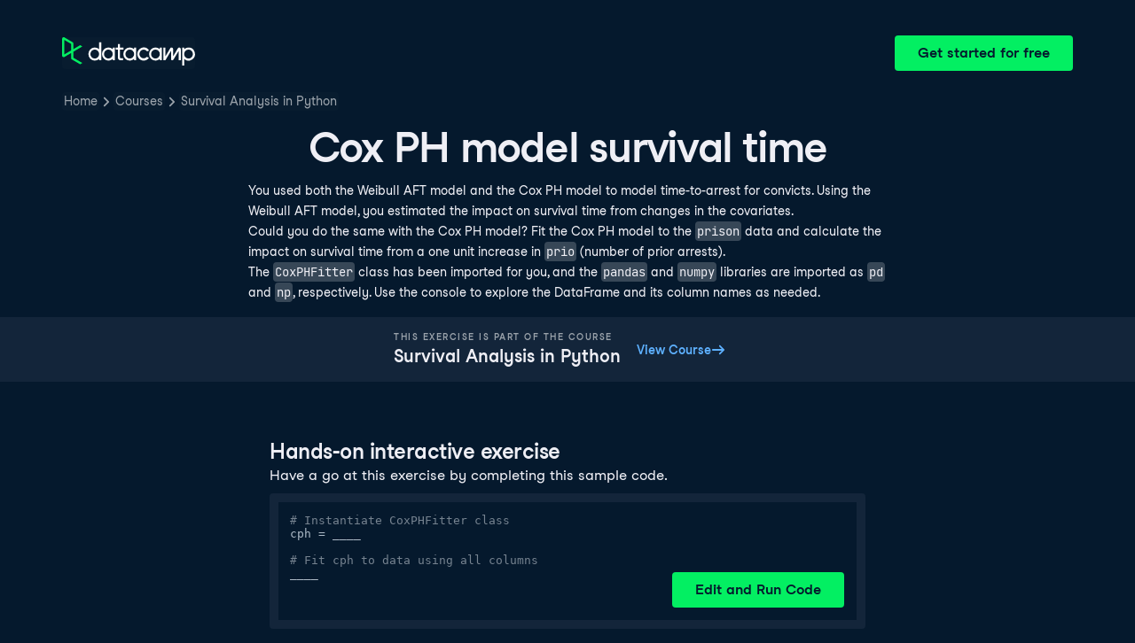

--- FILE ---
content_type: text/html; charset=utf-8
request_url: https://campus.datacamp.com/courses/survival-analysis-in-python/the-cox-ph-model?ex=5
body_size: 26348
content:
<!DOCTYPE html><html lang="en"><head><meta charSet="utf-8"/><meta name="viewport" content="width=device-width"/><title>Cox PH model survival time | Python</title><meta content="Here is an example of Cox PH model survival time: You used both the Weibull AFT model and the Cox PH model to model time-to-arrest for convicts" name="description"/><link href="https://campus.datacamp.com/courses/survival-analysis-in-python/the-cox-ph-model?ex=5" rel="canonical"/><link href="https://campus.datacamp.com/courses/survival-analysis-in-python/the-cox-ph-model?ex=5" hrefLang="x-default" rel="alternate"/><link href="https://campus.datacamp.com/courses/survival-analysis-in-python/the-cox-ph-model?ex=5" hrefLang="en" rel="alternate"/><link href="https://campus.datacamp.com/es/courses/survival-analysis-in-python/the-cox-ph-model?ex=5" hrefLang="es" rel="alternate"/><link href="https://campus.datacamp.com/pt/courses/survival-analysis-in-python/the-cox-ph-model?ex=5" hrefLang="pt" rel="alternate"/><link href="https://campus.datacamp.com/de/courses/survival-analysis-in-python/the-cox-ph-model?ex=5" hrefLang="de" rel="alternate"/><link href="https://campus.datacamp.com/fr/courses/survival-analysis-in-python/the-cox-ph-model?ex=5" hrefLang="fr" rel="alternate"/><script type="application/ld+json">{&quot;@context&quot;:&quot;https://schema.org&quot;,&quot;@type&quot;:&quot;BreadcrumbList&quot;,&quot;itemListElement&quot;:[{&quot;@type&quot;:&quot;ListItem&quot;,&quot;item&quot;:&quot;https://www.datacamp.com&quot;,&quot;name&quot;:&quot;Home&quot;,&quot;position&quot;:1},{&quot;@type&quot;:&quot;ListItem&quot;,&quot;item&quot;:&quot;https://www.datacamp.com/courses-all&quot;,&quot;name&quot;:&quot;Courses&quot;,&quot;position&quot;:2},{&quot;@type&quot;:&quot;ListItem&quot;,&quot;item&quot;:&quot;https://www.datacamp.com/courses/survival-analysis-in-python&quot;,&quot;name&quot;:&quot;Survival Analysis in Python&quot;,&quot;position&quot;:3}]}</script><meta name="next-head-count" content="12"/><link as="font" crossorigin="anonymous" href="https://dcmfe.datacamp.com/assets/fonts/StudioFeixenSansRegular-english-v2.woff2" rel="preload" type="font/woff2"/><link as="font" crossorigin="anonymous" href="https://dcmfe.datacamp.com/assets/fonts/StudioFeixenSans-Semibold-english.woff2" rel="preload" type="font/woff2"/><link href="https://dcmfe.datacamp.com/assets/favicon.ico" rel="icon"/><link rel="preload" href="/_next/static/css/7e8383ad2d51100c.css" as="style"/><link rel="stylesheet" href="/_next/static/css/7e8383ad2d51100c.css" data-n-g=""/><noscript data-n-css=""></noscript><script defer="" nomodule="" src="/_next/static/chunks/polyfills-42372ed130431b0a.js"></script><script src="/_next/static/chunks/webpack-5b9eae0eeb3a0c20.js" defer=""></script><script src="/_next/static/chunks/framework-e952fed463eb8e34.js" defer=""></script><script src="/_next/static/chunks/main-e669db4d864b96ff.js" defer=""></script><script src="/_next/static/chunks/pages/_app-a2d7b8297e5d31e9.js" defer=""></script><script src="/_next/static/chunks/5c0b189e-cee1fb1231bc8d86.js" defer=""></script><script src="/_next/static/chunks/883-e81ea3c084b8cb9e.js" defer=""></script><script src="/_next/static/chunks/827-5265c1ad0c5de802.js" defer=""></script><script src="/_next/static/chunks/416-e05cd4117ae81703.js" defer=""></script><script src="/_next/static/chunks/pages/courses/%5BcourseSlug%5D/%5BchapterSlug%5D-d2952d2efbc7d0b0.js" defer=""></script><script src="/_next/static/jrVl8pMtjoiUuVfGgDKPC/_buildManifest.js" defer=""></script><script src="/_next/static/jrVl8pMtjoiUuVfGgDKPC/_ssgManifest.js" defer=""></script></head><style data-emotion="css 8wqjsy">.css-8wqjsy{background-color:#05192D;margin:0;}</style><body class="css-8wqjsy"><div id="__next"><header><style data-emotion="css 1x0omrw">.css-1x0omrw{-webkit-print-color-scheme:dark;color-scheme:dark;--wf-bg--active:rgba(255, 255, 255, 0.1);--wf-bg--contrast:#213147;--wf-bg--contrast-inverse:#FFFFFF;--wf-bg--focus:rgba(255, 255, 255, 0.06);--wf-bg--hover:rgba(255, 255, 255, 0.06);--wf-bg--hover-strong:rgba(255, 255, 255, 0.2);--wf-bg--hover-strong-inverse:rgba(48, 57, 105, 0.1);--wf-bg--main:#05192D;--wf-bg--overlay:rgba(5, 25, 45, 0.7);--wf-bg--secondary:#13253A;--wf-bg--tertiary:#000820;--wf-bg--transparent:rgba(255, 255, 255, 0.2);--wf-bg--transparent-inverse:rgba(48, 57, 105, 0.1);--wf-blue--darker:#257DFE;--wf-blue--lighter:#72E5FE;--wf-blue--main:#5EB1FF;--wf-blue--text:#5EB1FF;--wf-blue--text-on-color:#05192D;--wf-blue--transparent:rgba(37, 125, 254, 0.15);--wf-border-color--focus-outline:#257DFE;--wf-border-color--interactive:rgba(255, 255, 255, 0.6);--wf-border-color--main:rgba(255, 255, 255, 0.15);--wf-border-color--strong:rgba(255, 255, 255, 0.3);--wf-box-shadow--medium:0px 3px 10px -1px rgba(0, 8, 32, 0.8);--wf-box-shadow--thick:0px 5px 15px -1px rgba(0, 8, 32, 0.8);--wf-box-shadow--thin:0px 0px 3px 0px rgba(0, 8, 32, 0.8);--wf-box-shadow--xthick:0px 8px 20px -4px rgba(0, 8, 32, 0.8);--wf-brand--darker:#00C74E;--wf-brand--lighter:#65FF8F;--wf-brand--main:#03EF62;--wf-brand--text:#FFFFFF;--wf-brand--text-on-color:#05192D;--wf-brand--text-subtle:rgba(255, 255, 255, 0.6);--wf-error--darker:#BE2705;--wf-error--lighter:#FF6752;--wf-error--main:#DD3400;--wf-error--text:#FF6752;--wf-error--text-on-color:#FFFFFF;--wf-error--transparent:rgba(255, 73, 48, 0.2);--wf-green--darker:#00C74E;--wf-green--lighter:#65FF8F;--wf-green--main:#03EF62;--wf-green--text:#03EF62;--wf-green--text-on-color:#05192D;--wf-green--transparent:rgba(101, 255, 143, 0.2);--wf-grey--darker:#E1E1E8;--wf-grey--lighter:#EFEFF5;--wf-grey--main:#E8E8EE;--wf-grey--subtler:#F7F7FC;--wf-grey--text:#F7F7FC;--wf-grey--text-on-color:#05192D;--wf-grey--transparent:rgba(255, 255, 255, 0.1);--wf-info--darker:#257DFE;--wf-info--lighter:#72E5FE;--wf-info--main:#5EB1FF;--wf-info--text:#5EB1FF;--wf-info--text-on-color:#05192D;--wf-info--transparent:rgba(94, 177, 225, 0.2);--wf-navy--darker:#000820;--wf-navy--lighter:#13253A;--wf-navy--main:#05192D;--wf-navy--subtler:#213147;--wf-navy--text:#213147;--wf-navy--text-on-color:#FFFFFF;--wf-navy--transparent:rgba(5, 25, 45, 0.1);--wf-orange--darker:#D87300;--wf-orange--lighter:#FFBC4B;--wf-orange--main:#FF931E;--wf-orange--text:#FF931E;--wf-orange--text-on-color:#05192D;--wf-orange--transparent:rgba(255, 147, 30, 0.2);--wf-pink--darker:#DC4D8B;--wf-pink--lighter:#FF95CF;--wf-pink--main:#FF80B4;--wf-pink--text:#FF80B4;--wf-pink--text-on-color:#05192D;--wf-pink--transparent:rgba(220, 77, 139, 0.2);--wf-purple--darker:#5646A5;--wf-purple--lighter:#B08EFF;--wf-purple--main:#7933FF;--wf-purple--text:#B08EFF;--wf-purple--text-on-color:#FFFFFF;--wf-purple--transparent:rgba(121, 51, 255, 0.18);--wf-red--darker:#BE2705;--wf-red--lighter:#FF6752;--wf-red--main:#DD3400;--wf-red--text:#FF6752;--wf-red--text-on-color:#FFFFFF;--wf-red--transparent:rgba(190, 39, 5, 0.16);--wf-success--darker:#00C74E;--wf-success--lighter:#65FF8F;--wf-success--main:#03EF62;--wf-success--text:#03EF62;--wf-success--text-on-color:#05192D;--wf-success--transparent:rgba(3, 239, 98, 0.2);--wf-text--inverse:#05192D;--wf-text--inverse-subtle:#5D6A77;--wf-text--link:#5EB1FF;--wf-text--main:#EFEFF5;--wf-text--secondary:#E1E1E8;--wf-text--subtle:#9BA3AB;--wf-transparent-grey--darker:rgba(255, 255, 255, 0.3);--wf-transparent-grey--lighter:rgba(255, 255, 255, 0.15);--wf-transparent-grey--main:rgba(255, 255, 255, 0.2);--wf-transparent-grey--subtler:rgba(255, 255, 255, 0.1);--wf-transparent-grey--text:#E1E1E8;--wf-transparent-grey--text-on-color:#FFFFFF;--wf-upgrade--darker:#5646A5;--wf-upgrade--lighter:#B08EFF;--wf-upgrade--main:#7933FF;--wf-upgrade--text:#B08EFF;--wf-upgrade--text-on-color:#FFFFFF;--wf-upgrade--transparent:rgba(121, 51, 255, 0.2);--wf-warning--darker:#D87300;--wf-warning--lighter:#FFBC4B;--wf-warning--main:#FF931E;--wf-warning--text:#FF931E;--wf-warning--text-on-color:#05192D;--wf-warning--transparent:rgba(255, 188, 75, 0.2);--wf-white--main:#FFFFFF;--wf-white--text:#FFFFFF;--wf-white--text-on-color:#05192D;--wf-white--transparent:rgba(255, 255, 255, 0.2);--wf-yellow--darker:#CFA600;--wf-yellow--lighter:#FFEC3C;--wf-yellow--main:#FCCE0D;--wf-yellow--text:#FCCE0D;--wf-yellow--text-on-color:#05192D;--wf-yellow--transparent:rgba(252, 206, 13, 0.18);-webkit-align-items:center;-webkit-box-align:center;-ms-flex-align:center;align-items:center;-webkit-box-flex-wrap:nowrap;-webkit-flex-wrap:nowrap;-ms-flex-wrap:nowrap;flex-wrap:nowrap;left:16px;position:absolute;right:16px;top:16px;}@media screen and (min-width: 820px){.css-1x0omrw{left:70px;right:70px;top:40px;}}</style><div class="header css-1x0omrw"><style data-emotion="css 15jescj">.css-15jescj{-webkit-align-items:center;-webkit-box-align:center;-ms-flex-align:center;align-items:center;display:-webkit-box;display:-webkit-flex;display:-ms-flexbox;display:flex;-webkit-box-flex-wrap:nowrap;-webkit-flex-wrap:nowrap;-ms-flex-wrap:nowrap;flex-wrap:nowrap;-webkit-box-pack:justify;-webkit-justify-content:space-between;justify-content:space-between;}</style><div class="css-15jescj"><style data-emotion="css t3io8q">.css-t3io8q{-webkit-align-items:baseline;-webkit-box-align:baseline;-ms-flex-align:baseline;align-items:baseline;background-color:rgba(255, 255, 255, 0.01);border-radius:4px;-webkit-box-decoration-break:clone;box-decoration-break:clone;color:var(--wf-text--link, #0065D1);display:-webkit-inline-box;display:-webkit-inline-flex;display:-ms-inline-flexbox;display:inline-flex;font-family:Studio-Feixen-Sans,Arial,sans-serif;font-size:inherit;font-weight:800;line-height:inherit;outline:0;-webkit-text-decoration:underline;text-decoration:underline;text-decoration-color:transparent;text-decoration-thickness:1.25px;-webkit-transition:box-shadow 125ms ease-out,background-color 125ms ease-out,text-decoration-color 125ms ease-out;transition:box-shadow 125ms ease-out,background-color 125ms ease-out,text-decoration-color 125ms ease-out;}.css-t3io8q:hover{background-color:var(--wf-bg--hover, rgba(48, 57, 105, 0.06));}.css-t3io8q:hover{box-shadow:0 0 0 2px var(--wf-bg--hover, rgba(48, 57, 105, 0.06));text-decoration-color:var(--wf-text--link, #0065D1);}</style><a data-waffles-component="link" data-trackid="campus-landing-pages-header-logo" href="https://www.datacamp.com" class="css-t3io8q"><span class="css-0"><style data-emotion="css 1nbic85">.css-1nbic85{width:150px;}</style><style data-emotion="css gkp052">.css-gkp052{width:150px;}</style><svg data-waffles-component="brand" viewBox="0 0 173 36" xml:space="preserve" xmlns="http://www.w3.org/2000/svg" class="css-gkp052"><path clip-rule="evenodd" d="M42.56 27.099a5.694 5.694 0 1 1 0-11.387 5.694 5.694 0 0 1 0 11.387zm5.704-20.622v8.853a8.335 8.335 0 1 0 0 12.149v1.835h2.632V6.477h-2.632zm73.28 20.622a5.694 5.694 0 1 1 0-11.387 5.694 5.694 0 0 1 0 11.387zm8.333-5.694v-8.246h-2.631v2.171a8.334 8.334 0 0 0-11.66.243 8.333 8.333 0 0 0 0 11.663 8.334 8.334 0 0 0 11.66.243v1.835h2.632v-7.909h-.001zm20.987-7.634a1.294 1.294 0 0 1 1.109-.622h.507c1.075 0 1.947.872 1.947 1.947v14.218h-2.686V17.269c-1.239 2-5.674 9.25-7.003 11.424a1.299 1.299 0 0 1-1.108.621h-.548a1.298 1.298 0 0 1-1.298-1.298V17.238a1886.566 1886.566 0 0 0-7.31 11.954l-.074.122h-2.574v-16.16h2.684v.034l-.062 11.147 6.438-10.56a1.3 1.3 0 0 1 1.109-.622h.511c1.073 0 1.944.869 1.947 1.942 0 2.971.014 8.382.014 9.17l6.397-10.494zm-37.92 12.541a8.33 8.33 0 1 1-9.05-12.906 8.332 8.332 0 0 1 9.26 3.403l-2.524 1.312a5.533 5.533 0 1 0-.379 6.879l2.693 1.312zm51.542.8a5.694 5.694 0 0 1-5.68-5.352v-.682a5.695 5.695 0 1 1 5.684 6.035l-.004-.001zm.004-14.026a8.3 8.3 0 0 0-5.684 2.24v-2.168h-2.632V35.91h2.632v-8.4a8.331 8.331 0 0 0 10.017 1.025 8.331 8.331 0 0 0-4.333-15.45v.001zM75.277 15.68v9.938c0 .589.478 1.067 1.067 1.067h3.064v2.629h-3.062a3.7 3.7 0 0 1-3.696-3.696l-.01-9.938h-2.838v-2.56h2.838V8.702h2.635v4.427h4.672v2.55h-4.67v.001zm12.757 11.418a5.694 5.694 0 1 1 0-11.389 5.694 5.694 0 0 1 0 11.389zm5.702-13.941v2.173a8.335 8.335 0 1 0 0 12.149v1.835h2.632v-16.16l-2.632.003zM60.285 27.099a5.694 5.694 0 1 1 0-11.387 5.694 5.694 0 0 1 0 11.387zm5.702-13.941v2.171a8.335 8.335 0 1 0 0 12.149v1.835h2.63v-16.16l-2.63.005z" fill="var(--wf-brand--text, #05192D)" fill-rule="evenodd"></path><path clip-rule="evenodd" d="M11.699 8.514v8.333L2.858 21.89V3.44l8.841 5.074zm2.861 17.507v-7.51l11.84-6.757-2.88-1.65-8.96 5.112V7.68a1.442 1.442 0 0 0-.718-1.242L3.056.256C3.027.238 2.998.224 2.97.21A2.064 2.064 0 0 0 0 2.07v21.184a2.067 2.067 0 0 0 2.971 1.865l.082-.042 8.64-4.933v6.72c.002.513.277.987.722 1.243L23.502 34.4l2.88-1.651-11.822-6.728z" fill="var(--wf-brand--main, #03EF62)" fill-rule="evenodd"></path></svg></span></a><style data-emotion="css 1fzkik5">.css-1fzkik5{height:36px;}</style><style data-emotion="css 1fvjunl">.css-1fvjunl{-webkit-align-items:center;-webkit-box-align:center;-ms-flex-align:center;align-items:center;border-color:transparent;border-radius:4px;border-style:solid;border-width:2px;cursor:pointer;display:-webkit-inline-box;display:-webkit-inline-flex;display:-ms-inline-flexbox;display:inline-flex;-webkit-flex-direction:column;-ms-flex-direction:column;flex-direction:column;-webkit-flex-shrink:0;-ms-flex-negative:0;flex-shrink:0;font-family:Studio-Feixen-Sans,Arial,sans-serif;font-weight:800;-webkit-box-pack:center;-ms-flex-pack:center;-webkit-justify-content:center;justify-content:center;line-height:1;margin:0;outline:0;padding:0;position:relative;-webkit-text-decoration:none;text-decoration:none;-webkit-transition:background-color 125ms ease-out;transition:background-color 125ms ease-out;-webkit-user-select:none;-moz-user-select:none;-ms-user-select:none;user-select:none;vertical-align:middle;z-index:0;background-color:var(--wf-brand--main, #03EF62);color:var(--wf-brand--text-on-color, #05192D);font-size:16px;height:48px;min-width:48px;width:auto;padding-left:24px;padding-right:24px;height:36px;}.css-1fvjunl::before{border-radius:2px;content:"";display:block;height:100%;inset:0;position:absolute;width:100%;z-index:0;}.css-1fvjunl:active{background-color:var(--wf-brand--main, #03EF62);}.css-1fvjunl:disabled{cursor:default;opacity:0.4;pointer-events:none;}.css-1fvjunl:hover{border-color:var(--wf-bg--hover-strong, rgba(48, 57, 105, 0.1));}.css-1fvjunl:hover::before{background-color:var(--wf-bg--hover-strong, rgba(48, 57, 105, 0.1));}.css-1fvjunl >*{z-index:1;}</style><a data-waffles-component="button" data-trackid="campus-landing-pages-header-cta" href="https://www.datacamp.com/users/sign_up" class="css-1fvjunl"><style data-emotion="css 61bni1">.css-61bni1{-webkit-align-items:center;-webkit-box-align:center;-ms-flex-align:center;align-items:center;display:-webkit-box;display:-webkit-flex;display:-ms-flexbox;display:flex;height:100%;gap:8px;}</style><span class="css-61bni1"><style data-emotion="css 1t4r8am">@media screen and (min-width: 480px){.css-1t4r8am{display:none;}}</style><span class="css-1t4r8am">Get started</span><style data-emotion="css ewhlv1">.css-ewhlv1{display:none;}@media screen and (min-width: 480px){.css-ewhlv1{display:inline;}}</style><span class="css-ewhlv1">Get started for free</span></span></a></div><style data-emotion="css 19n8dai">.css-19n8dai{padding-top:24px;}</style><div class="css-19n8dai"><style data-emotion="css 1uawkex">.css-1uawkex{display:-webkit-box;display:-webkit-flex;display:-ms-flexbox;display:flex;-webkit-flex-direction:row;-ms-flex-direction:row;flex-direction:row;overflow:hidden;width:100%;}</style><nav data-waffles-component="breadcrumbs" class="css-1uawkex"><style data-emotion="css 1wycpmt">.css-1wycpmt{color:var(--wf-text--subtle, #5D6A77);display:-webkit-box;display:-webkit-flex;display:-ms-flexbox;display:flex;font-family:Studio-Feixen-Sans,Arial,sans-serif;font-size:14px;list-style:none;margin:0;max-width:inherit;overflow:hidden;padding:0;text-overflow:ellipsis;}</style><ol class="css-1wycpmt"><style data-emotion="css 1caraig">.css-1caraig{-webkit-align-items:center;-webkit-box-align:center;-ms-flex-align:center;align-items:center;border-radius:4px;display:-webkit-inline-box;display:-webkit-inline-flex;display:-ms-inline-flexbox;display:inline-flex;-webkit-flex-direction:row;-ms-flex-direction:row;flex-direction:row;gap:8px;}.css-1caraig:last-of-type>svg{display:none;}.css-1caraig:not(:first-of-type, :last-of-type, :has([aria-haspopup="menu"])),.css-1caraig:has([aria-haspopup="menu"])~:last-of-type{min-width:24px;overflow:hidden;text-overflow:ellipsis;white-space:nowrap;}</style><li data-testid="breadcrumb-item" title="Home" class="css-1caraig"><style data-emotion="css r7x9pg">.css-r7x9pg{-webkit-align-items:baseline;-webkit-box-align:baseline;-ms-flex-align:baseline;align-items:baseline;background-color:rgba(255, 255, 255, 0.01);border-radius:4px;-webkit-box-decoration-break:clone;box-decoration-break:clone;color:var(--wf-text--link, #0065D1);display:-webkit-inline-box;display:-webkit-inline-flex;display:-ms-inline-flexbox;display:inline-flex;font-family:Studio-Feixen-Sans,Arial,sans-serif;font-size:inherit;font-weight:800;line-height:inherit;outline:0;-webkit-text-decoration:underline;text-decoration:underline;text-decoration-color:transparent;text-decoration-thickness:1.25px;-webkit-transition:box-shadow 125ms ease-out,background-color 125ms ease-out,text-decoration-color 125ms ease-out;transition:box-shadow 125ms ease-out,background-color 125ms ease-out,text-decoration-color 125ms ease-out;color:var(--wf-text--subtle, #5D6A77);font-weight:400;line-height:1.5;overflow:hidden;padding:0 2px;-webkit-text-decoration:none;text-decoration:none;text-overflow:ellipsis;vertical-align:baseline;white-space:nowrap;width:inherit;}.css-r7x9pg:hover{background-color:var(--wf-bg--hover, rgba(48, 57, 105, 0.06));}.css-r7x9pg:hover{background-color:var(--wf-bg--hover, rgba(48, 57, 105, 0.06));box-shadow:0 0 0 2px var(--wf-bg--hover, rgba(48, 57, 105, 0.06));cursor:pointer;-webkit-text-decoration:underline;text-decoration:underline;}</style><a data-trackid="campus-landing-pages-breadcrumb-home" href="https://www.datacamp.com" class="css-r7x9pg">Home</a><style data-emotion="css 6su6fj">.css-6su6fj{-webkit-flex-shrink:0;-ms-flex-negative:0;flex-shrink:0;}</style><style data-emotion="css mgbrfe">.css-mgbrfe{-webkit-flex-shrink:0;-ms-flex-negative:0;flex-shrink:0;-webkit-flex-shrink:0;-ms-flex-negative:0;flex-shrink:0;}</style><svg aria-hidden="true" data-waffles-component="icon" height="16" width="16" viewBox="0 0 18 18" class="css-mgbrfe"><path fill="currentColor" d="m12.155 9.756-4.947 4.95a1 1 0 1 1-1.415-1.415l4.291-4.294-4.279-4.293a.998.998 0 0 1 .003-1.413 1.001 1.001 0 0 1 1.415.003l4.986 5.002a.998.998 0 0 1-.054 1.46Z"></path></svg></li><li data-testid="breadcrumb-item" title="Courses" class="css-1caraig"><a data-trackid="campus-landing-pages-breadcrumb-courses" href="https://www.datacamp.com/courses-all" class="css-r7x9pg">Courses</a><svg aria-hidden="true" data-waffles-component="icon" height="16" width="16" viewBox="0 0 18 18" class="css-mgbrfe"><path fill="currentColor" d="m12.155 9.756-4.947 4.95a1 1 0 1 1-1.415-1.415l4.291-4.294-4.279-4.293a.998.998 0 0 1 .003-1.413 1.001 1.001 0 0 1 1.415.003l4.986 5.002a.998.998 0 0 1-.054 1.46Z"></path></svg></li><li data-testid="breadcrumb-item" title="Survival Analysis in Python" class="css-1caraig"><a data-trackid="campus-landing-pages-breadcrumb-courses-survival-analysis-in-python" href="https://www.datacamp.com/courses/survival-analysis-in-python" class="css-r7x9pg">Survival Analysis in Python</a><svg aria-hidden="true" data-waffles-component="icon" height="16" width="16" viewBox="0 0 18 18" class="css-mgbrfe"><path fill="currentColor" d="m12.155 9.756-4.947 4.95a1 1 0 1 1-1.415-1.415l4.291-4.294-4.279-4.293a.998.998 0 0 1 .003-1.413 1.001 1.001 0 0 1 1.415.003l4.986 5.002a.998.998 0 0 1-.054 1.46Z"></path></svg></li></ol></nav></div></div></header><style data-emotion="css 14nkfzi">.css-14nkfzi{-webkit-print-color-scheme:dark;color-scheme:dark;--wf-bg--active:rgba(255, 255, 255, 0.1);--wf-bg--contrast:#213147;--wf-bg--contrast-inverse:#FFFFFF;--wf-bg--focus:rgba(255, 255, 255, 0.06);--wf-bg--hover:rgba(255, 255, 255, 0.06);--wf-bg--hover-strong:rgba(255, 255, 255, 0.2);--wf-bg--hover-strong-inverse:rgba(48, 57, 105, 0.1);--wf-bg--main:#05192D;--wf-bg--overlay:rgba(5, 25, 45, 0.7);--wf-bg--secondary:#13253A;--wf-bg--tertiary:#000820;--wf-bg--transparent:rgba(255, 255, 255, 0.2);--wf-bg--transparent-inverse:rgba(48, 57, 105, 0.1);--wf-blue--darker:#257DFE;--wf-blue--lighter:#72E5FE;--wf-blue--main:#5EB1FF;--wf-blue--text:#5EB1FF;--wf-blue--text-on-color:#05192D;--wf-blue--transparent:rgba(37, 125, 254, 0.15);--wf-border-color--focus-outline:#257DFE;--wf-border-color--interactive:rgba(255, 255, 255, 0.6);--wf-border-color--main:rgba(255, 255, 255, 0.15);--wf-border-color--strong:rgba(255, 255, 255, 0.3);--wf-box-shadow--medium:0px 3px 10px -1px rgba(0, 8, 32, 0.8);--wf-box-shadow--thick:0px 5px 15px -1px rgba(0, 8, 32, 0.8);--wf-box-shadow--thin:0px 0px 3px 0px rgba(0, 8, 32, 0.8);--wf-box-shadow--xthick:0px 8px 20px -4px rgba(0, 8, 32, 0.8);--wf-brand--darker:#00C74E;--wf-brand--lighter:#65FF8F;--wf-brand--main:#03EF62;--wf-brand--text:#FFFFFF;--wf-brand--text-on-color:#05192D;--wf-brand--text-subtle:rgba(255, 255, 255, 0.6);--wf-error--darker:#BE2705;--wf-error--lighter:#FF6752;--wf-error--main:#DD3400;--wf-error--text:#FF6752;--wf-error--text-on-color:#FFFFFF;--wf-error--transparent:rgba(255, 73, 48, 0.2);--wf-green--darker:#00C74E;--wf-green--lighter:#65FF8F;--wf-green--main:#03EF62;--wf-green--text:#03EF62;--wf-green--text-on-color:#05192D;--wf-green--transparent:rgba(101, 255, 143, 0.2);--wf-grey--darker:#E1E1E8;--wf-grey--lighter:#EFEFF5;--wf-grey--main:#E8E8EE;--wf-grey--subtler:#F7F7FC;--wf-grey--text:#F7F7FC;--wf-grey--text-on-color:#05192D;--wf-grey--transparent:rgba(255, 255, 255, 0.1);--wf-info--darker:#257DFE;--wf-info--lighter:#72E5FE;--wf-info--main:#5EB1FF;--wf-info--text:#5EB1FF;--wf-info--text-on-color:#05192D;--wf-info--transparent:rgba(94, 177, 225, 0.2);--wf-navy--darker:#000820;--wf-navy--lighter:#13253A;--wf-navy--main:#05192D;--wf-navy--subtler:#213147;--wf-navy--text:#213147;--wf-navy--text-on-color:#FFFFFF;--wf-navy--transparent:rgba(5, 25, 45, 0.1);--wf-orange--darker:#D87300;--wf-orange--lighter:#FFBC4B;--wf-orange--main:#FF931E;--wf-orange--text:#FF931E;--wf-orange--text-on-color:#05192D;--wf-orange--transparent:rgba(255, 147, 30, 0.2);--wf-pink--darker:#DC4D8B;--wf-pink--lighter:#FF95CF;--wf-pink--main:#FF80B4;--wf-pink--text:#FF80B4;--wf-pink--text-on-color:#05192D;--wf-pink--transparent:rgba(220, 77, 139, 0.2);--wf-purple--darker:#5646A5;--wf-purple--lighter:#B08EFF;--wf-purple--main:#7933FF;--wf-purple--text:#B08EFF;--wf-purple--text-on-color:#FFFFFF;--wf-purple--transparent:rgba(121, 51, 255, 0.18);--wf-red--darker:#BE2705;--wf-red--lighter:#FF6752;--wf-red--main:#DD3400;--wf-red--text:#FF6752;--wf-red--text-on-color:#FFFFFF;--wf-red--transparent:rgba(190, 39, 5, 0.16);--wf-success--darker:#00C74E;--wf-success--lighter:#65FF8F;--wf-success--main:#03EF62;--wf-success--text:#03EF62;--wf-success--text-on-color:#05192D;--wf-success--transparent:rgba(3, 239, 98, 0.2);--wf-text--inverse:#05192D;--wf-text--inverse-subtle:#5D6A77;--wf-text--link:#5EB1FF;--wf-text--main:#EFEFF5;--wf-text--secondary:#E1E1E8;--wf-text--subtle:#9BA3AB;--wf-transparent-grey--darker:rgba(255, 255, 255, 0.3);--wf-transparent-grey--lighter:rgba(255, 255, 255, 0.15);--wf-transparent-grey--main:rgba(255, 255, 255, 0.2);--wf-transparent-grey--subtler:rgba(255, 255, 255, 0.1);--wf-transparent-grey--text:#E1E1E8;--wf-transparent-grey--text-on-color:#FFFFFF;--wf-upgrade--darker:#5646A5;--wf-upgrade--lighter:#B08EFF;--wf-upgrade--main:#7933FF;--wf-upgrade--text:#B08EFF;--wf-upgrade--text-on-color:#FFFFFF;--wf-upgrade--transparent:rgba(121, 51, 255, 0.2);--wf-warning--darker:#D87300;--wf-warning--lighter:#FFBC4B;--wf-warning--main:#FF931E;--wf-warning--text:#FF931E;--wf-warning--text-on-color:#05192D;--wf-warning--transparent:rgba(255, 188, 75, 0.2);--wf-white--main:#FFFFFF;--wf-white--text:#FFFFFF;--wf-white--text-on-color:#05192D;--wf-white--transparent:rgba(255, 255, 255, 0.2);--wf-yellow--darker:#CFA600;--wf-yellow--lighter:#FFEC3C;--wf-yellow--main:#FCCE0D;--wf-yellow--text:#FCCE0D;--wf-yellow--text-on-color:#05192D;--wf-yellow--transparent:rgba(252, 206, 13, 0.18);-webkit-align-items:center;-webkit-box-align:center;-ms-flex-align:center;align-items:center;background-color:#05192D;display:-webkit-box;display:-webkit-flex;display:-ms-flexbox;display:flex;-webkit-flex-direction:column;-ms-flex-direction:column;flex-direction:column;margin:0;padding-top:120px;}</style><main class="css-14nkfzi"><style data-emotion="css hpagge">.css-hpagge{-webkit-align-items:center;-webkit-box-align:center;-ms-flex-align:center;align-items:center;box-sizing:border-box;display:-webkit-box;display:-webkit-flex;display:-ms-flexbox;display:flex;-webkit-flex-direction:column;-ms-flex-direction:column;flex-direction:column;max-width:820px;padding:16px 8px;width:100%;}</style><div class="css-hpagge"><style data-emotion="css xi606m">.css-xi606m{text-align:center;}</style><style data-emotion="css 18dy91z">.css-18dy91z{font-size:var(--wf-display--xlarge, 48px);letter-spacing:-1.75px;text-align:center;}</style><style data-emotion="css w2jrw3">.css-w2jrw3{font-weight:800;line-height:1.25;margin-bottom:8px;font-size:18px;font-size:var(--wf-display--xlarge, 48px);letter-spacing:-1.75px;text-align:center;}</style><style data-emotion="css xqkllc">.css-xqkllc{color:var(--wf-text--main, #05192D);font-family:Studio-Feixen-Sans,Arial,sans-serif;font-weight:400;line-height:1.5;margin:0;padding:0;font-size:14px;font-weight:800;line-height:1.25;margin-bottom:8px;font-size:18px;font-size:var(--wf-display--xlarge, 48px);letter-spacing:-1.75px;text-align:center;}</style><h1 data-waffles-component="display" class="css-xqkllc">Cox PH model survival time</h1><style data-emotion="css 1dq0w1w">.css-1dq0w1w{color:#EFEFF5;font-family:Studio-Feixen-Sans,Arial,sans-serif;font-size:14px;line-height:1.7;max-width:720px;text-align:left;}.css-1dq0w1w code{background-color:rgba(255, 255, 255, 0.2);border-radius:4px;font-family:JetBrainsMonoNL,Menlo,Monaco,'Courier New',monospace;padding:2px;}.css-1dq0w1w img{max-width:100%;}.css-1dq0w1w li:not(:last-child){margin-bottom:8px;}.css-1dq0w1w pre code{display:block;overflow-x:auto;padding:14px;}.css-1dq0w1w ul{margin:0;}</style><div class="css-1dq0w1w"><p>You used both the Weibull AFT model and the Cox PH model to model time-to-arrest for convicts. Using the Weibull AFT model, you estimated the impact on survival time from changes in the covariates.</p>
<p>Could you do the same with the Cox PH model? Fit the Cox PH model to the <code>prison</code> data and calculate the impact on survival time from a one unit increase in <code>prio</code> (number of prior arrests).</p>
<p>The <code>CoxPHFitter</code> class has been imported for you, and the <code>pandas</code> and <code>numpy</code> libraries are imported as <code>pd</code> and <code>np</code>, respectively. Use the console to explore the DataFrame and its column names as needed.</p></div></div><style data-emotion="css lxza15">.css-lxza15{-webkit-align-items:center;-webkit-box-align:center;-ms-flex-align:center;align-items:center;display:-webkit-box;display:-webkit-flex;display:-ms-flexbox;display:flex;gap:16px;width:100%;}</style><div class="css-lxza15"><style data-emotion="css dn84u7">.css-dn84u7{-webkit-align-items:center;-webkit-box-align:center;-ms-flex-align:center;align-items:center;background-color:#13253A;box-sizing:border-box;display:-webkit-box;display:-webkit-flex;display:-ms-flexbox;display:flex;-webkit-flex-direction:column;-ms-flex-direction:column;flex-direction:column;height:-webkit-max-content;height:-moz-max-content;height:max-content;-webkit-box-pack:center;-ms-flex-pack:center;-webkit-justify-content:center;justify-content:center;padding:16px;text-align:center;width:100%;}@media screen and (min-width: 480px){.css-dn84u7{-webkit-flex-direction:row;-ms-flex-direction:row;flex-direction:row;gap:64px;text-align:left;}}</style><div class="css-dn84u7"><div><style data-emotion="css neg049">.css-neg049{color:#9BA3AB;padding-bottom:4px;}</style><style data-emotion="css 1hagvo7">.css-1hagvo7{font-weight:800;letter-spacing:1.5px;line-height:1.25;text-transform:uppercase;color:var(--wf-text--main, #05192D);font-size:10px;color:#9BA3AB;padding-bottom:4px;}</style><style data-emotion="css o1u8bo">.css-o1u8bo{color:var(--wf-text--main, #05192D);font-family:Studio-Feixen-Sans,Arial,sans-serif;font-weight:400;line-height:1.5;margin:0;padding:0;font-size:14px;font-weight:800;letter-spacing:1.5px;line-height:1.25;text-transform:uppercase;color:var(--wf-text--main, #05192D);font-size:10px;color:#9BA3AB;padding-bottom:4px;}</style><p data-waffles-component="chapeau" class="css-o1u8bo">This exercise is part of the course</p> <style data-emotion="css 1uk1gs8">.css-1uk1gs8{margin:0;}</style><style data-emotion="css 1whrvpd">.css-1whrvpd{font-weight:800;line-height:1.25;margin-bottom:8px;font-size:20px;margin:0;}</style><style data-emotion="css 1v7sr0c">.css-1v7sr0c{color:var(--wf-text--main, #05192D);font-family:Studio-Feixen-Sans,Arial,sans-serif;font-weight:400;line-height:1.5;margin:0;padding:0;font-size:14px;font-weight:800;line-height:1.25;margin-bottom:8px;font-size:20px;margin:0;}</style><h2 data-waffles-component="heading" class="css-1v7sr0c">Survival Analysis in Python</h2></div><style data-emotion="css 8pksci">.css-8pksci{-webkit-align-items:center;-webkit-box-align:center;-ms-flex-align:center;align-items:center;border-color:transparent;border-radius:4px;border-style:solid;border-width:2px;cursor:pointer;display:-webkit-inline-box;display:-webkit-inline-flex;display:-ms-inline-flexbox;display:inline-flex;-webkit-flex-direction:column;-ms-flex-direction:column;flex-direction:column;-webkit-flex-shrink:0;-ms-flex-negative:0;flex-shrink:0;font-family:Studio-Feixen-Sans,Arial,sans-serif;font-weight:800;-webkit-box-pack:center;-ms-flex-pack:center;-webkit-justify-content:center;justify-content:center;line-height:1;margin:0;outline:0;padding:0;position:relative;-webkit-text-decoration:none;text-decoration:none;-webkit-transition:background-color 125ms ease-out;transition:background-color 125ms ease-out;-webkit-user-select:none;-moz-user-select:none;-ms-user-select:none;user-select:none;vertical-align:middle;z-index:0;background-color:transparent;color:var(--wf-text--link, #0065D1);font-size:var(--wf-button--medium, 14px);height:36px;min-width:36px;width:auto;padding-left:16px;padding-right:16px;}.css-8pksci::before{border-radius:2px;content:"";display:block;height:100%;inset:0;position:absolute;width:100%;z-index:0;}.css-8pksci:active{background-color:transparent;}.css-8pksci:disabled{cursor:default;opacity:0.4;pointer-events:none;}.css-8pksci:hover{border-color:var(--wf-bg--hover, rgba(48, 57, 105, 0.06));}.css-8pksci:hover::before{background-color:var(--wf-bg--hover, rgba(48, 57, 105, 0.06));}.css-8pksci >*{z-index:1;}</style><a data-waffles-component="button" data-trackid="campus-landing-pages-part-of-course" href="https://www.datacamp.com/courses/survival-analysis-in-python" class="css-8pksci"><style data-emotion="css 61bni1">.css-61bni1{-webkit-align-items:center;-webkit-box-align:center;-ms-flex-align:center;align-items:center;display:-webkit-box;display:-webkit-flex;display:-ms-flexbox;display:flex;height:100%;gap:8px;}</style><span class="css-61bni1">View Course<style data-emotion="css 6su6fj">.css-6su6fj{-webkit-flex-shrink:0;-ms-flex-negative:0;flex-shrink:0;}</style><svg aria-hidden="true" data-waffles-component="icon" height="16" width="16" viewBox="0 0 18 18" class="css-6su6fj"><path fill="currentColor" d="M13.58 10 2 10.002a1 1 0 0 1 0-2L13.59 8l-3.285-3.296a.998.998 0 1 1 1.417-1.41l4.93 4.948a.998.998 0 0 1-.012 1.527l-4.933 4.938a1 1 0 0 1-1.414 0 1.002 1.002 0 0 1 0-1.416l3.287-3.29Z"></path></svg></span></a></div></div><style data-emotion="css oqabta">.css-oqabta{box-sizing:border-box;display:-webkit-box;display:-webkit-flex;display:-ms-flexbox;display:flex;-webkit-flex-direction:column;-ms-flex-direction:column;flex-direction:column;gap:8px;max-width:720px;padding:24px;padding-bottom:120px;padding-top:64px;width:100%;}</style><div class="css-oqabta"><style data-emotion="css 8ty9rq">.css-8ty9rq{font-size:var(--wf-display--small, 24px);letter-spacing:-0.5px;margin:0;}</style><style data-emotion="css 1924t95">.css-1924t95{font-weight:800;line-height:1.25;margin-bottom:8px;font-size:18px;font-size:var(--wf-display--small, 24px);letter-spacing:-0.5px;margin:0;}</style><style data-emotion="css 1omxe6n">.css-1omxe6n{color:var(--wf-text--main, #05192D);font-family:Studio-Feixen-Sans,Arial,sans-serif;font-weight:400;line-height:1.5;margin:0;padding:0;font-size:14px;font-weight:800;line-height:1.25;margin-bottom:8px;font-size:18px;font-size:var(--wf-display--small, 24px);letter-spacing:-0.5px;margin:0;}</style><h3 data-waffles-component="display" class="css-1omxe6n">Hands-on interactive exercise</h3><style data-emotion="css 1fol9jf">.css-1fol9jf{margin-bottom:8px;}</style><style data-emotion="css 3pi4zc">.css-3pi4zc{color:var(--wf-text--main, #05192D);font-family:Studio-Feixen-Sans,Arial,sans-serif;font-weight:400;line-height:1.5;margin:0;padding:0;font-size:16px;margin-bottom:8px;}</style><p data-waffles-component="paragraph" class="css-3pi4zc">Have a go at this exercise by completing this sample code.</p><style data-emotion="css kf2dyt">.css-kf2dyt{position:relative;}.css-kf2dyt code{background-color:#05192D;}.css-kf2dyt pre{border:10px solid #13253A;border-radius:4px;margin:0;}@media screen and (min-width: 480px){.css-kf2dyt pre{padding-bottom:32px;}}</style><div class="css-kf2dyt"><style data-emotion="css 119vmvp">.css-119vmvp{color:#EFEFF5;}.css-119vmvp code{display:block;min-height:48px;padding:13px;}</style><pre class="css-119vmvp"><code class="hljs undefined language-undefined"># Instantiate CoxPHFitter class
cph = ____

# Fit cph to data using all columns
____</code></pre><style data-emotion="css 1zceql">.css-1zceql{-webkit-align-items:center;-webkit-box-align:center;-ms-flex-align:center;align-items:center;display:-webkit-box;display:-webkit-flex;display:-ms-flexbox;display:flex;-webkit-box-pack:center;-ms-flex-pack:center;-webkit-justify-content:center;justify-content:center;padding-top:16px;}@media screen and (min-width: 480px){.css-1zceql{bottom:24px;position:absolute;right:24px;}}</style><div class="css-1zceql"><style data-emotion="css 1fzkik5">.css-1fzkik5{height:36px;}</style><style data-emotion="css 1fvjunl">.css-1fvjunl{-webkit-align-items:center;-webkit-box-align:center;-ms-flex-align:center;align-items:center;border-color:transparent;border-radius:4px;border-style:solid;border-width:2px;cursor:pointer;display:-webkit-inline-box;display:-webkit-inline-flex;display:-ms-inline-flexbox;display:inline-flex;-webkit-flex-direction:column;-ms-flex-direction:column;flex-direction:column;-webkit-flex-shrink:0;-ms-flex-negative:0;flex-shrink:0;font-family:Studio-Feixen-Sans,Arial,sans-serif;font-weight:800;-webkit-box-pack:center;-ms-flex-pack:center;-webkit-justify-content:center;justify-content:center;line-height:1;margin:0;outline:0;padding:0;position:relative;-webkit-text-decoration:none;text-decoration:none;-webkit-transition:background-color 125ms ease-out;transition:background-color 125ms ease-out;-webkit-user-select:none;-moz-user-select:none;-ms-user-select:none;user-select:none;vertical-align:middle;z-index:0;background-color:var(--wf-brand--main, #03EF62);color:var(--wf-brand--text-on-color, #05192D);font-size:16px;height:48px;min-width:48px;width:auto;padding-left:24px;padding-right:24px;height:36px;}.css-1fvjunl::before{border-radius:2px;content:"";display:block;height:100%;inset:0;position:absolute;width:100%;z-index:0;}.css-1fvjunl:active{background-color:var(--wf-brand--main, #03EF62);}.css-1fvjunl:disabled{cursor:default;opacity:0.4;pointer-events:none;}.css-1fvjunl:hover{border-color:var(--wf-bg--hover-strong, rgba(48, 57, 105, 0.1));}.css-1fvjunl:hover::before{background-color:var(--wf-bg--hover-strong, rgba(48, 57, 105, 0.1));}.css-1fvjunl >*{z-index:1;}</style><a data-waffles-component="button" data-trackid="campus-landing-pages-try-course" href="https://www.datacamp.com/users/sign_up?redirect=https%3A%2F%2Fcampus.datacamp.com%2Fcourses%2Fsurvival-analysis-in-python%2Fthe-cox-ph-model%3Fex%3D5" class="css-1fvjunl"><span class="css-61bni1">Edit and Run Code</span></a></div></div></div></main><style data-emotion="css 1q959la">.css-1q959la{-webkit-print-color-scheme:dark;color-scheme:dark;--wf-bg--active:rgba(255, 255, 255, 0.1);--wf-bg--contrast:#213147;--wf-bg--contrast-inverse:#FFFFFF;--wf-bg--focus:rgba(255, 255, 255, 0.06);--wf-bg--hover:rgba(255, 255, 255, 0.06);--wf-bg--hover-strong:rgba(255, 255, 255, 0.2);--wf-bg--hover-strong-inverse:rgba(48, 57, 105, 0.1);--wf-bg--main:#05192D;--wf-bg--overlay:rgba(5, 25, 45, 0.7);--wf-bg--secondary:#13253A;--wf-bg--tertiary:#000820;--wf-bg--transparent:rgba(255, 255, 255, 0.2);--wf-bg--transparent-inverse:rgba(48, 57, 105, 0.1);--wf-blue--darker:#257DFE;--wf-blue--lighter:#72E5FE;--wf-blue--main:#5EB1FF;--wf-blue--text:#5EB1FF;--wf-blue--text-on-color:#05192D;--wf-blue--transparent:rgba(37, 125, 254, 0.15);--wf-border-color--focus-outline:#257DFE;--wf-border-color--interactive:rgba(255, 255, 255, 0.6);--wf-border-color--main:rgba(255, 255, 255, 0.15);--wf-border-color--strong:rgba(255, 255, 255, 0.3);--wf-box-shadow--medium:0px 3px 10px -1px rgba(0, 8, 32, 0.8);--wf-box-shadow--thick:0px 5px 15px -1px rgba(0, 8, 32, 0.8);--wf-box-shadow--thin:0px 0px 3px 0px rgba(0, 8, 32, 0.8);--wf-box-shadow--xthick:0px 8px 20px -4px rgba(0, 8, 32, 0.8);--wf-brand--darker:#00C74E;--wf-brand--lighter:#65FF8F;--wf-brand--main:#03EF62;--wf-brand--text:#FFFFFF;--wf-brand--text-on-color:#05192D;--wf-brand--text-subtle:rgba(255, 255, 255, 0.6);--wf-error--darker:#BE2705;--wf-error--lighter:#FF6752;--wf-error--main:#DD3400;--wf-error--text:#FF6752;--wf-error--text-on-color:#FFFFFF;--wf-error--transparent:rgba(255, 73, 48, 0.2);--wf-green--darker:#00C74E;--wf-green--lighter:#65FF8F;--wf-green--main:#03EF62;--wf-green--text:#03EF62;--wf-green--text-on-color:#05192D;--wf-green--transparent:rgba(101, 255, 143, 0.2);--wf-grey--darker:#E1E1E8;--wf-grey--lighter:#EFEFF5;--wf-grey--main:#E8E8EE;--wf-grey--subtler:#F7F7FC;--wf-grey--text:#F7F7FC;--wf-grey--text-on-color:#05192D;--wf-grey--transparent:rgba(255, 255, 255, 0.1);--wf-info--darker:#257DFE;--wf-info--lighter:#72E5FE;--wf-info--main:#5EB1FF;--wf-info--text:#5EB1FF;--wf-info--text-on-color:#05192D;--wf-info--transparent:rgba(94, 177, 225, 0.2);--wf-navy--darker:#000820;--wf-navy--lighter:#13253A;--wf-navy--main:#05192D;--wf-navy--subtler:#213147;--wf-navy--text:#213147;--wf-navy--text-on-color:#FFFFFF;--wf-navy--transparent:rgba(5, 25, 45, 0.1);--wf-orange--darker:#D87300;--wf-orange--lighter:#FFBC4B;--wf-orange--main:#FF931E;--wf-orange--text:#FF931E;--wf-orange--text-on-color:#05192D;--wf-orange--transparent:rgba(255, 147, 30, 0.2);--wf-pink--darker:#DC4D8B;--wf-pink--lighter:#FF95CF;--wf-pink--main:#FF80B4;--wf-pink--text:#FF80B4;--wf-pink--text-on-color:#05192D;--wf-pink--transparent:rgba(220, 77, 139, 0.2);--wf-purple--darker:#5646A5;--wf-purple--lighter:#B08EFF;--wf-purple--main:#7933FF;--wf-purple--text:#B08EFF;--wf-purple--text-on-color:#FFFFFF;--wf-purple--transparent:rgba(121, 51, 255, 0.18);--wf-red--darker:#BE2705;--wf-red--lighter:#FF6752;--wf-red--main:#DD3400;--wf-red--text:#FF6752;--wf-red--text-on-color:#FFFFFF;--wf-red--transparent:rgba(190, 39, 5, 0.16);--wf-success--darker:#00C74E;--wf-success--lighter:#65FF8F;--wf-success--main:#03EF62;--wf-success--text:#03EF62;--wf-success--text-on-color:#05192D;--wf-success--transparent:rgba(3, 239, 98, 0.2);--wf-text--inverse:#05192D;--wf-text--inverse-subtle:#5D6A77;--wf-text--link:#5EB1FF;--wf-text--main:#EFEFF5;--wf-text--secondary:#E1E1E8;--wf-text--subtle:#9BA3AB;--wf-transparent-grey--darker:rgba(255, 255, 255, 0.3);--wf-transparent-grey--lighter:rgba(255, 255, 255, 0.15);--wf-transparent-grey--main:rgba(255, 255, 255, 0.2);--wf-transparent-grey--subtler:rgba(255, 255, 255, 0.1);--wf-transparent-grey--text:#E1E1E8;--wf-transparent-grey--text-on-color:#FFFFFF;--wf-upgrade--darker:#5646A5;--wf-upgrade--lighter:#B08EFF;--wf-upgrade--main:#7933FF;--wf-upgrade--text:#B08EFF;--wf-upgrade--text-on-color:#FFFFFF;--wf-upgrade--transparent:rgba(121, 51, 255, 0.2);--wf-warning--darker:#D87300;--wf-warning--lighter:#FFBC4B;--wf-warning--main:#FF931E;--wf-warning--text:#FF931E;--wf-warning--text-on-color:#05192D;--wf-warning--transparent:rgba(255, 188, 75, 0.2);--wf-white--main:#FFFFFF;--wf-white--text:#FFFFFF;--wf-white--text-on-color:#05192D;--wf-white--transparent:rgba(255, 255, 255, 0.2);--wf-yellow--darker:#CFA600;--wf-yellow--lighter:#FFEC3C;--wf-yellow--main:#FCCE0D;--wf-yellow--text:#FCCE0D;--wf-yellow--text-on-color:#05192D;--wf-yellow--transparent:rgba(252, 206, 13, 0.18);background-color:#13253A;position:relative;width:100%;}</style><nav class="css-1q959la"><style data-emotion="css tlnyrn">.css-tlnyrn{max-width:520px;position:relative;}</style><div class="css-tlnyrn"><style data-emotion="css nr8cuh">.css-nr8cuh{background-color:#5EB1FF;bottom:0;height:44px;left:0;position:absolute;width:40%;}</style><div class="css-nr8cuh"></div><style data-emotion="css 1wuw4cu">.css-1wuw4cu{background-color:#7933FF;height:18px;position:absolute;right:0;top:0;width:60%;}</style><div class="css-1wuw4cu"></div></div><style data-emotion="css 132tk9w">.css-132tk9w{-webkit-align-items:center;-webkit-box-align:center;-ms-flex-align:center;align-items:center;display:-webkit-box;display:-webkit-flex;display:-ms-flexbox;display:flex;-webkit-flex-direction:column;-ms-flex-direction:column;flex-direction:column;margin:0 auto;max-width:720px;padding:16px;padding-bottom:145px;padding-top:80px;text-align:center;}</style><div class="css-132tk9w"><style data-emotion="css 1i8j2r6">.css-1i8j2r6{color:#5EB1FF;font-size:14px;}</style><style data-emotion="css 1m9fv3p">.css-1m9fv3p{font-weight:800;letter-spacing:1.5px;line-height:1.25;text-transform:uppercase;color:var(--wf-text--main, #05192D);font-size:12px;color:#5EB1FF;font-size:14px;}</style><style data-emotion="css 1mz10xz">.css-1mz10xz{color:var(--wf-text--main, #05192D);font-family:Studio-Feixen-Sans,Arial,sans-serif;font-weight:400;line-height:1.5;margin:0;padding:0;font-size:14px;font-weight:800;letter-spacing:1.5px;line-height:1.25;text-transform:uppercase;color:var(--wf-text--main, #05192D);font-size:12px;color:#5EB1FF;font-size:14px;}</style><p data-waffles-component="chapeau" class="css-1mz10xz">This exercise is part of the course</p> <style data-emotion="css 1vsa6vq">.css-1vsa6vq{font-size:40px;padding:8px;}</style><style data-emotion="css 1rqftek">.css-1rqftek{font-size:var(--wf-display--xlarge, 48px);letter-spacing:-1.75px;font-size:40px;padding:8px;}</style><style data-emotion="css 10892yv">.css-10892yv{font-weight:800;line-height:1.25;margin-bottom:8px;font-size:18px;font-size:var(--wf-display--xlarge, 48px);letter-spacing:-1.75px;font-size:40px;padding:8px;}</style><style data-emotion="css 12rmq5b">.css-12rmq5b{color:var(--wf-text--main, #05192D);font-family:Studio-Feixen-Sans,Arial,sans-serif;font-weight:400;line-height:1.5;margin:0;padding:0;font-size:14px;font-weight:800;line-height:1.25;margin-bottom:8px;font-size:18px;font-size:var(--wf-display--xlarge, 48px);letter-spacing:-1.75px;font-size:40px;padding:8px;}</style><h2 data-waffles-component="display" class="css-12rmq5b">Survival Analysis in Python</h2><style data-emotion="css 23luna">.css-23luna{-webkit-align-items:center;-webkit-box-align:center;-ms-flex-align:center;align-items:center;display:-webkit-box;display:-webkit-flex;display:-ms-flexbox;display:flex;max-width:420px;}</style><div class="css-23luna"><style data-emotion="css hpgf8j">.css-hpgf8j{padding:8px;}</style><style data-emotion="css 1xuuj8p">.css-1xuuj8p{display:-webkit-box;display:-webkit-flex;display:-ms-flexbox;display:flex;gap:8px;padding:8px;}</style><div data-waffles-component="skill-tag" class="css-1xuuj8p"><style data-emotion="css 18jn9l0">.css-18jn9l0{-webkit-align-items:center;-webkit-box-align:center;-ms-flex-align:center;align-items:center;display:-webkit-inline-box;display:-webkit-inline-flex;display:-ms-inline-flexbox;display:inline-flex;gap:4px;color:var(--wf-brand--main, #03EF62);}</style><div class="css-18jn9l0"><style data-emotion="css 6su6fj">.css-6su6fj{-webkit-flex-shrink:0;-ms-flex-negative:0;flex-shrink:0;}</style><svg aria-hidden="true" data-waffles-component="icon" height="16" width="16" viewBox="0 0 18 18" data-testid="skill-tag-indicator-advanced" class="css-6su6fj"><path fill-rule="evenodd" clip-rule="evenodd" d="M14.125 0C13.504 0 13 .504 13 1.125V18h4.5V1.125C17.5.504 16.996 0 16.375 0h-2.25ZM6.5 5.625c0-.621.504-1.125 1.125-1.125h2.25c.621 0 1.125.504 1.125 1.125V18H6.5V5.625ZM0 11.25c0-.621.504-1.125 1.125-1.125h2.25c.621 0 1.125.504 1.125 1.125V18H0v-6.75Z" fill="currentColor"></path></svg></div><style data-emotion="css jtykqk">.css-jtykqk{color:var(--wf-text--main, #05192D);font-size:14px;}</style><style data-emotion="css otle5z">.css-otle5z{color:var(--wf-text--main, #05192D);font-family:Studio-Feixen-Sans,Arial,sans-serif;font-weight:400;line-height:1.5;margin:0;padding:0;font-size:14px;color:var(--wf-text--main, #05192D);font-size:14px;}</style><span data-waffles-component="text" class="css-otle5z">Advanced<style data-emotion="css 1b8yx0e">.css-1b8yx0e{border:0;clip:rect(0 0 0 0);height:1px;margin:-1px;overflow:hidden;padding:0;position:absolute;white-space:nowrap;width:1px;word-wrap:normal;}</style><span data-waffles-component="screen-reader-only" class="css-1b8yx0e">Skill Level</span></span></div><style data-emotion="css otztpt">.css-otztpt{background-color:rgba(255, 255, 255, 0.15);height:40px;width:1px;}</style><div class="css-otztpt"></div><style data-emotion="css z6121c">.css-z6121c{-webkit-align-items:center;-webkit-box-align:center;-ms-flex-align:center;align-items:center;display:-webkit-box;display:-webkit-flex;display:-ms-flexbox;display:flex;padding:8px;}</style><div aria-valuemax="5" aria-valuemin="0" aria-valuenow="4.8" aria-valuetext="4.8/5" data-testid="rating-wrapper" data-waffles-component="rating" role="meter" tabindex="0" aria-label="Course rating" class="css-z6121c"><style data-emotion="css g2zmtj">.css-g2zmtj{color:var(--wf-text--main, #05192D);font-weight:800;font-size:16px;padding-right:4px;}</style><style data-emotion="css 1be6c8j">.css-1be6c8j{color:var(--wf-text--main, #05192D);font-family:Studio-Feixen-Sans,Arial,sans-serif;font-weight:400;line-height:1.5;margin:0;padding:0;font-size:14px;color:var(--wf-text--main, #05192D);font-weight:800;font-size:16px;padding-right:4px;}</style><span data-waffles-component="text" class="css-1be6c8j">4.8</span><span data-waffles-component="text" class="css-1be6c8j">+</span><style data-emotion="css 16qbphp">.css-16qbphp{color:var(--wf-yellow--main, #FCCE0D);}</style><style data-emotion="css 1xdenxo">.css-1xdenxo{-webkit-flex-shrink:0;-ms-flex-negative:0;flex-shrink:0;color:var(--wf-yellow--main, #FCCE0D);}</style><svg aria-hidden="true" data-waffles-component="icon" height="12" width="12" viewBox="0 0 18 18" data-testid="rating-star-filled" class="css-1xdenxo"><path d="M8.038 1.64c.355-.854 1.565-.854 1.92 0l1.547 3.72c.15.36.489.606.877.637l4.015.322c.923.074 1.297 1.225.594 1.827l-3.059 2.62a1.04 1.04 0 0 0-.335 1.031l.934 3.918c.215.9-.764 1.611-1.554 1.13l-3.437-2.1a1.04 1.04 0 0 0-1.084 0l-3.438 2.1c-.79.482-1.768-.23-1.554-1.13l.935-3.918a1.04 1.04 0 0 0-.335-1.03L1.005 8.145c-.703-.602-.329-1.753.594-1.827l4.015-.322a1.04 1.04 0 0 0 .877-.637l1.547-3.72Z" fill="currentColor"></path></svg><svg aria-hidden="true" data-waffles-component="icon" height="12" width="12" viewBox="0 0 18 18" data-testid="rating-star-filled" class="css-1xdenxo"><path d="M8.038 1.64c.355-.854 1.565-.854 1.92 0l1.547 3.72c.15.36.489.606.877.637l4.015.322c.923.074 1.297 1.225.594 1.827l-3.059 2.62a1.04 1.04 0 0 0-.335 1.031l.934 3.918c.215.9-.764 1.611-1.554 1.13l-3.437-2.1a1.04 1.04 0 0 0-1.084 0l-3.438 2.1c-.79.482-1.768-.23-1.554-1.13l.935-3.918a1.04 1.04 0 0 0-.335-1.03L1.005 8.145c-.703-.602-.329-1.753.594-1.827l4.015-.322a1.04 1.04 0 0 0 .877-.637l1.547-3.72Z" fill="currentColor"></path></svg><svg aria-hidden="true" data-waffles-component="icon" height="12" width="12" viewBox="0 0 18 18" data-testid="rating-star-filled" class="css-1xdenxo"><path d="M8.038 1.64c.355-.854 1.565-.854 1.92 0l1.547 3.72c.15.36.489.606.877.637l4.015.322c.923.074 1.297 1.225.594 1.827l-3.059 2.62a1.04 1.04 0 0 0-.335 1.031l.934 3.918c.215.9-.764 1.611-1.554 1.13l-3.437-2.1a1.04 1.04 0 0 0-1.084 0l-3.438 2.1c-.79.482-1.768-.23-1.554-1.13l.935-3.918a1.04 1.04 0 0 0-.335-1.03L1.005 8.145c-.703-.602-.329-1.753.594-1.827l4.015-.322a1.04 1.04 0 0 0 .877-.637l1.547-3.72Z" fill="currentColor"></path></svg><svg aria-hidden="true" data-waffles-component="icon" height="12" width="12" viewBox="0 0 18 18" data-testid="rating-star-filled" class="css-1xdenxo"><path d="M8.038 1.64c.355-.854 1.565-.854 1.92 0l1.547 3.72c.15.36.489.606.877.637l4.015.322c.923.074 1.297 1.225.594 1.827l-3.059 2.62a1.04 1.04 0 0 0-.335 1.031l.934 3.918c.215.9-.764 1.611-1.554 1.13l-3.437-2.1a1.04 1.04 0 0 0-1.084 0l-3.438 2.1c-.79.482-1.768-.23-1.554-1.13l.935-3.918a1.04 1.04 0 0 0-.335-1.03L1.005 8.145c-.703-.602-.329-1.753.594-1.827l4.015-.322a1.04 1.04 0 0 0 .877-.637l1.547-3.72Z" fill="currentColor"></path></svg><style data-emotion="css k008qs">.css-k008qs{display:-webkit-box;display:-webkit-flex;display:-ms-flexbox;display:flex;}</style><span class="css-k008qs"><style data-emotion="css 1n6kkun">.css-1n6kkun{color:var(--wf-bg--transparent, rgba(48, 57, 105, 0.1));}</style><style data-emotion="css 4b96lj">.css-4b96lj{-webkit-flex-shrink:0;-ms-flex-negative:0;flex-shrink:0;color:var(--wf-bg--transparent, rgba(48, 57, 105, 0.1));}</style><svg aria-hidden="true" data-waffles-component="icon" height="12" width="12" viewBox="0 0 18 18" class="css-4b96lj"><path d="M8.038 1.64c.355-.854 1.565-.854 1.92 0l1.547 3.72c.15.36.489.606.877.637l4.015.322c.923.074 1.297 1.225.594 1.827l-3.059 2.62a1.04 1.04 0 0 0-.335 1.031l.934 3.918c.215.9-.764 1.611-1.554 1.13l-3.437-2.1a1.04 1.04 0 0 0-1.084 0l-3.438 2.1c-.79.482-1.768-.23-1.554-1.13l.935-3.918a1.04 1.04 0 0 0-.335-1.03L1.005 8.145c-.703-.602-.329-1.753.594-1.827l4.015-.322a1.04 1.04 0 0 0 .877-.637l1.547-3.72Z" fill="currentColor"></path></svg><style data-emotion="css ctn843">.css-ctn843{color:var(--wf-yellow--main, #FCCE0D);position:absolute;-webkit-clip-path:xywh(-20.000000000000014% 0 100% 100%);clip-path:xywh(-20.000000000000014% 0 100% 100%);}</style><style data-emotion="css 1w4459z">.css-1w4459z{-webkit-flex-shrink:0;-ms-flex-negative:0;flex-shrink:0;color:var(--wf-yellow--main, #FCCE0D);position:absolute;-webkit-clip-path:xywh(-20.000000000000014% 0 100% 100%);clip-path:xywh(-20.000000000000014% 0 100% 100%);}</style><svg aria-hidden="true" data-waffles-component="icon" height="12" width="12" viewBox="0 0 18 18" data-testid="rating-star-partial" class="css-1w4459z"><path d="M8.038 1.64c.355-.854 1.565-.854 1.92 0l1.547 3.72c.15.36.489.606.877.637l4.015.322c.923.074 1.297 1.225.594 1.827l-3.059 2.62a1.04 1.04 0 0 0-.335 1.031l.934 3.918c.215.9-.764 1.611-1.554 1.13l-3.437-2.1a1.04 1.04 0 0 0-1.084 0l-3.438 2.1c-.79.482-1.768-.23-1.554-1.13l.935-3.918a1.04 1.04 0 0 0-.335-1.03L1.005 8.145c-.703-.602-.329-1.753.594-1.827l4.015-.322a1.04 1.04 0 0 0 .877-.637l1.547-3.72Z" fill="currentColor"></path></svg></span></div><div class="css-otztpt"></div><style data-emotion="css uzk92u">.css-uzk92u{background:initial;padding:8px;}.css-uzk92u:hover{background:initial;box-shadow:none;cursor:pointer;}</style><style data-emotion="css 17lclh4">.css-17lclh4{-webkit-align-items:baseline;-webkit-box-align:baseline;-ms-flex-align:baseline;align-items:baseline;background-color:rgba(255, 255, 255, 0.01);border-radius:4px;-webkit-box-decoration-break:clone;box-decoration-break:clone;color:var(--wf-text--link, #0065D1);display:-webkit-inline-box;display:-webkit-inline-flex;display:-ms-inline-flexbox;display:inline-flex;font-family:Studio-Feixen-Sans,Arial,sans-serif;font-size:inherit;font-weight:800;line-height:inherit;outline:0;-webkit-text-decoration:underline;text-decoration:underline;text-decoration-color:transparent;text-decoration-thickness:1.25px;-webkit-transition:box-shadow 125ms ease-out,background-color 125ms ease-out,text-decoration-color 125ms ease-out;transition:box-shadow 125ms ease-out,background-color 125ms ease-out,text-decoration-color 125ms ease-out;font-size:14px;line-height:1.5;background:initial;padding:8px;}.css-17lclh4:hover{background-color:var(--wf-bg--hover, rgba(48, 57, 105, 0.06));}.css-17lclh4:hover{box-shadow:0 0 0 2px var(--wf-bg--hover, rgba(48, 57, 105, 0.06));text-decoration-color:var(--wf-text--link, #0065D1);}.css-17lclh4:hover{background:initial;box-shadow:none;cursor:pointer;}</style><a data-waffles-component="link" data-trackid="campus-landing-pages-total-reviews" href="https://www.datacamp.com/courses/survival-analysis-in-python#reviews" class="css-17lclh4"><span class="css-0">52 reviews</span></a></div><style data-emotion="css 8qb8m4">.css-8qb8m4{margin-bottom:48px;}</style><div class="css-8qb8m4"><style data-emotion="css 1fzkik5">.css-1fzkik5{height:36px;}</style><style data-emotion="css 1fvjunl">.css-1fvjunl{-webkit-align-items:center;-webkit-box-align:center;-ms-flex-align:center;align-items:center;border-color:transparent;border-radius:4px;border-style:solid;border-width:2px;cursor:pointer;display:-webkit-inline-box;display:-webkit-inline-flex;display:-ms-inline-flexbox;display:inline-flex;-webkit-flex-direction:column;-ms-flex-direction:column;flex-direction:column;-webkit-flex-shrink:0;-ms-flex-negative:0;flex-shrink:0;font-family:Studio-Feixen-Sans,Arial,sans-serif;font-weight:800;-webkit-box-pack:center;-ms-flex-pack:center;-webkit-justify-content:center;justify-content:center;line-height:1;margin:0;outline:0;padding:0;position:relative;-webkit-text-decoration:none;text-decoration:none;-webkit-transition:background-color 125ms ease-out;transition:background-color 125ms ease-out;-webkit-user-select:none;-moz-user-select:none;-ms-user-select:none;user-select:none;vertical-align:middle;z-index:0;background-color:var(--wf-brand--main, #03EF62);color:var(--wf-brand--text-on-color, #05192D);font-size:16px;height:48px;min-width:48px;width:auto;padding-left:24px;padding-right:24px;height:36px;}.css-1fvjunl::before{border-radius:2px;content:"";display:block;height:100%;inset:0;position:absolute;width:100%;z-index:0;}.css-1fvjunl:active{background-color:var(--wf-brand--main, #03EF62);}.css-1fvjunl:disabled{cursor:default;opacity:0.4;pointer-events:none;}.css-1fvjunl:hover{border-color:var(--wf-bg--hover-strong, rgba(48, 57, 105, 0.1));}.css-1fvjunl:hover::before{background-color:var(--wf-bg--hover-strong, rgba(48, 57, 105, 0.1));}.css-1fvjunl >*{z-index:1;}</style><a data-waffles-component="button" data-trackid="campus-landing-pages-try-course" href="https://www.datacamp.com/users/sign_up?redirect=%2Fcourses%2Fsurvival-analysis-in-python%2Fcontinue" class="css-1fvjunl"><style data-emotion="css 61bni1">.css-61bni1{-webkit-align-items:center;-webkit-box-align:center;-ms-flex-align:center;align-items:center;display:-webkit-box;display:-webkit-flex;display:-ms-flexbox;display:flex;height:100%;gap:8px;}</style><span class="css-61bni1">Start Course for Free</span></a></div><style data-emotion="css k650v8">.css-k650v8{-webkit-print-color-scheme:light;color-scheme:light;--wf-bg--active:rgba(48, 57, 105, 0.1);--wf-bg--contrast:#FFFFFF;--wf-bg--contrast-inverse:#05192D;--wf-bg--focus:rgba(48, 57, 105, 0.06);--wf-bg--hover:rgba(48, 57, 105, 0.06);--wf-bg--hover-strong:rgba(48, 57, 105, 0.1);--wf-bg--hover-strong-inverse:rgba(255, 255, 255, 0.2);--wf-bg--main:#F7F7FC;--wf-bg--overlay:rgba(5, 25, 45, 0.7);--wf-bg--secondary:#EFEFF5;--wf-bg--tertiary:#E8E8EE;--wf-bg--transparent:rgba(48, 57, 105, 0.1);--wf-bg--transparent-inverse:rgba(255, 255, 255, 0.2);--wf-blue--darker:#257DFE;--wf-blue--lighter:#72E5FE;--wf-blue--main:#5EB1FF;--wf-blue--text:#0065D1;--wf-blue--text-on-color:#05192D;--wf-blue--transparent:rgba(37, 125, 254, 0.12);--wf-border-color--focus-outline:#257DFE;--wf-border-color--interactive:rgba(48, 57, 105, 0.6);--wf-border-color--main:rgba(48, 57, 105, 0.15);--wf-border-color--strong:rgba(48, 57, 105, 0.3);--wf-box-shadow--medium:0px 1px 4px -1px rgba(48, 57, 105, 0.3);--wf-box-shadow--thick:0px 3px 5px -1px rgba(48, 57, 105, 0.3);--wf-box-shadow--thin:0px 0px 2px 0px rgba(48, 57, 105, 0.3);--wf-box-shadow--xthick:0px 8px 12px -4px rgba(48, 57, 105, 0.3);--wf-brand--darker:#00C74E;--wf-brand--lighter:#65FF8F;--wf-brand--main:#03EF62;--wf-brand--text:#05192D;--wf-brand--text-on-color:#05192D;--wf-brand--text-subtle:rgba(48, 57, 105, 0.6);--wf-error--darker:#BE2705;--wf-error--lighter:#FF6752;--wf-error--main:#DD3400;--wf-error--text:#C01100;--wf-error--text-on-color:#FFFFFF;--wf-error--transparent:rgba(255, 73, 48, 0.1);--wf-green--darker:#00C74E;--wf-green--lighter:#65FF8F;--wf-green--main:#03EF62;--wf-green--text:#008031;--wf-green--text-on-color:#05192D;--wf-green--transparent:rgba(101, 255, 143, 0.2);--wf-grey--darker:#E1E1E8;--wf-grey--lighter:#EFEFF5;--wf-grey--main:#E8E8EE;--wf-grey--subtler:#F7F7FC;--wf-grey--text:#848492;--wf-grey--text-on-color:#05192D;--wf-grey--transparent:rgba(48, 57, 105, 0.1);--wf-info--darker:#257DFE;--wf-info--lighter:#72E5FE;--wf-info--main:#5EB1FF;--wf-info--text:#0065D1;--wf-info--text-on-color:#05192D;--wf-info--transparent:rgba(94, 177, 225, 0.2);--wf-navy--darker:#000820;--wf-navy--lighter:#13253A;--wf-navy--main:#05192D;--wf-navy--subtler:#213147;--wf-navy--text:#05192D;--wf-navy--text-on-color:#FFFFFF;--wf-navy--transparent:rgba(5, 25, 45, 0.1);--wf-orange--darker:#D87300;--wf-orange--lighter:#FFBC4B;--wf-orange--main:#FF931E;--wf-orange--text:#A85200;--wf-orange--text-on-color:#05192D;--wf-orange--transparent:rgba(255, 188, 75, 0.2);--wf-pink--darker:#DC4D8B;--wf-pink--lighter:#FF95CF;--wf-pink--main:#FF80B4;--wf-pink--text:#BF3072;--wf-pink--text-on-color:#05192D;--wf-pink--transparent:rgba(255, 149, 207, 0.18);--wf-purple--darker:#5646A5;--wf-purple--lighter:#B08EFF;--wf-purple--main:#7933FF;--wf-purple--text:#5646A5;--wf-purple--text-on-color:#FFFFFF;--wf-purple--transparent:rgba(121, 51, 255, 0.18);--wf-red--darker:#BE2705;--wf-red--lighter:#FF6752;--wf-red--main:#DD3400;--wf-red--text:#C01100;--wf-red--text-on-color:#FFFFFF;--wf-red--transparent:rgba(255, 73, 48, 0.18);--wf-success--darker:#00C74E;--wf-success--lighter:#65FF8F;--wf-success--main:#03EF62;--wf-success--text:#008031;--wf-success--text-on-color:#05192D;--wf-success--transparent:rgba(3, 239, 98, 0.1);--wf-text--inverse:#FFFFFF;--wf-text--inverse-subtle:#9BA3AB;--wf-text--link:#0065D1;--wf-text--main:#05192D;--wf-text--secondary:#213147;--wf-text--subtle:#5D6A77;--wf-transparent-grey--darker:rgba(48, 57, 105, 0.3);--wf-transparent-grey--lighter:rgba(48, 57, 105, 0.15);--wf-transparent-grey--main:rgba(48, 57, 105, 0.2);--wf-transparent-grey--subtler:rgba(48, 57, 105, 0.1);--wf-transparent-grey--text:#595D78;--wf-transparent-grey--text-on-color:#05192D;--wf-upgrade--darker:#5646A5;--wf-upgrade--lighter:#B08EFF;--wf-upgrade--main:#7933FF;--wf-upgrade--text:#5646A5;--wf-upgrade--text-on-color:#FFFFFF;--wf-upgrade--transparent:rgba(121, 51, 255, 0.1);--wf-warning--darker:#D87300;--wf-warning--lighter:#FFBC4B;--wf-warning--main:#FF931E;--wf-warning--text:#A85200;--wf-warning--text-on-color:#05192D;--wf-warning--transparent:rgba(255, 188, 75, 0.2);--wf-white--main:#FFFFFF;--wf-white--text:#FFFFFF;--wf-white--text-on-color:#05192D;--wf-white--transparent:rgba(255, 255, 255, 0.2);--wf-yellow--darker:#CFA600;--wf-yellow--lighter:#FFEC3C;--wf-yellow--main:#FCCE0D;--wf-yellow--text:#926904;--wf-yellow--text-on-color:#05192D;--wf-yellow--transparent:rgba(255, 236, 60, 0.2);border-bottom-left-radius:0;border-bottom-right-radius:0;border-top-left-radius:4px;border-top-right-radius:4px;border-width:0.5px;box-sizing:border-box;cursor:pointer;max-width:700px;text-align:left;width:100%;}</style><style data-emotion="css 1kuyhsn">.css-1kuyhsn{background-color:var(--wf-bg--contrast, #FFFFFF);border-color:var(--wf-border-color--main, rgba(48, 57, 105, 0.15));border-radius:4px;border-style:solid;border-width:1px;display:block;outline:0;padding:16px;position:relative;-webkit-text-decoration:none;text-decoration:none;-webkit-transition:box-shadow 600ms cubic-bezier(0.1, 0.8, 0.2, 1),-webkit-transform 600ms cubic-bezier(0.1, 0.8, 0.2, 1);transition:box-shadow 600ms cubic-bezier(0.1, 0.8, 0.2, 1),transform 600ms cubic-bezier(0.1, 0.8, 0.2, 1);-webkit-print-color-scheme:light;color-scheme:light;--wf-bg--active:rgba(48, 57, 105, 0.1);--wf-bg--contrast:#FFFFFF;--wf-bg--contrast-inverse:#05192D;--wf-bg--focus:rgba(48, 57, 105, 0.06);--wf-bg--hover:rgba(48, 57, 105, 0.06);--wf-bg--hover-strong:rgba(48, 57, 105, 0.1);--wf-bg--hover-strong-inverse:rgba(255, 255, 255, 0.2);--wf-bg--main:#F7F7FC;--wf-bg--overlay:rgba(5, 25, 45, 0.7);--wf-bg--secondary:#EFEFF5;--wf-bg--tertiary:#E8E8EE;--wf-bg--transparent:rgba(48, 57, 105, 0.1);--wf-bg--transparent-inverse:rgba(255, 255, 255, 0.2);--wf-blue--darker:#257DFE;--wf-blue--lighter:#72E5FE;--wf-blue--main:#5EB1FF;--wf-blue--text:#0065D1;--wf-blue--text-on-color:#05192D;--wf-blue--transparent:rgba(37, 125, 254, 0.12);--wf-border-color--focus-outline:#257DFE;--wf-border-color--interactive:rgba(48, 57, 105, 0.6);--wf-border-color--main:rgba(48, 57, 105, 0.15);--wf-border-color--strong:rgba(48, 57, 105, 0.3);--wf-box-shadow--medium:0px 1px 4px -1px rgba(48, 57, 105, 0.3);--wf-box-shadow--thick:0px 3px 5px -1px rgba(48, 57, 105, 0.3);--wf-box-shadow--thin:0px 0px 2px 0px rgba(48, 57, 105, 0.3);--wf-box-shadow--xthick:0px 8px 12px -4px rgba(48, 57, 105, 0.3);--wf-brand--darker:#00C74E;--wf-brand--lighter:#65FF8F;--wf-brand--main:#03EF62;--wf-brand--text:#05192D;--wf-brand--text-on-color:#05192D;--wf-brand--text-subtle:rgba(48, 57, 105, 0.6);--wf-error--darker:#BE2705;--wf-error--lighter:#FF6752;--wf-error--main:#DD3400;--wf-error--text:#C01100;--wf-error--text-on-color:#FFFFFF;--wf-error--transparent:rgba(255, 73, 48, 0.1);--wf-green--darker:#00C74E;--wf-green--lighter:#65FF8F;--wf-green--main:#03EF62;--wf-green--text:#008031;--wf-green--text-on-color:#05192D;--wf-green--transparent:rgba(101, 255, 143, 0.2);--wf-grey--darker:#E1E1E8;--wf-grey--lighter:#EFEFF5;--wf-grey--main:#E8E8EE;--wf-grey--subtler:#F7F7FC;--wf-grey--text:#848492;--wf-grey--text-on-color:#05192D;--wf-grey--transparent:rgba(48, 57, 105, 0.1);--wf-info--darker:#257DFE;--wf-info--lighter:#72E5FE;--wf-info--main:#5EB1FF;--wf-info--text:#0065D1;--wf-info--text-on-color:#05192D;--wf-info--transparent:rgba(94, 177, 225, 0.2);--wf-navy--darker:#000820;--wf-navy--lighter:#13253A;--wf-navy--main:#05192D;--wf-navy--subtler:#213147;--wf-navy--text:#05192D;--wf-navy--text-on-color:#FFFFFF;--wf-navy--transparent:rgba(5, 25, 45, 0.1);--wf-orange--darker:#D87300;--wf-orange--lighter:#FFBC4B;--wf-orange--main:#FF931E;--wf-orange--text:#A85200;--wf-orange--text-on-color:#05192D;--wf-orange--transparent:rgba(255, 188, 75, 0.2);--wf-pink--darker:#DC4D8B;--wf-pink--lighter:#FF95CF;--wf-pink--main:#FF80B4;--wf-pink--text:#BF3072;--wf-pink--text-on-color:#05192D;--wf-pink--transparent:rgba(255, 149, 207, 0.18);--wf-purple--darker:#5646A5;--wf-purple--lighter:#B08EFF;--wf-purple--main:#7933FF;--wf-purple--text:#5646A5;--wf-purple--text-on-color:#FFFFFF;--wf-purple--transparent:rgba(121, 51, 255, 0.18);--wf-red--darker:#BE2705;--wf-red--lighter:#FF6752;--wf-red--main:#DD3400;--wf-red--text:#C01100;--wf-red--text-on-color:#FFFFFF;--wf-red--transparent:rgba(255, 73, 48, 0.18);--wf-success--darker:#00C74E;--wf-success--lighter:#65FF8F;--wf-success--main:#03EF62;--wf-success--text:#008031;--wf-success--text-on-color:#05192D;--wf-success--transparent:rgba(3, 239, 98, 0.1);--wf-text--inverse:#FFFFFF;--wf-text--inverse-subtle:#9BA3AB;--wf-text--link:#0065D1;--wf-text--main:#05192D;--wf-text--secondary:#213147;--wf-text--subtle:#5D6A77;--wf-transparent-grey--darker:rgba(48, 57, 105, 0.3);--wf-transparent-grey--lighter:rgba(48, 57, 105, 0.15);--wf-transparent-grey--main:rgba(48, 57, 105, 0.2);--wf-transparent-grey--subtler:rgba(48, 57, 105, 0.1);--wf-transparent-grey--text:#595D78;--wf-transparent-grey--text-on-color:#05192D;--wf-upgrade--darker:#5646A5;--wf-upgrade--lighter:#B08EFF;--wf-upgrade--main:#7933FF;--wf-upgrade--text:#5646A5;--wf-upgrade--text-on-color:#FFFFFF;--wf-upgrade--transparent:rgba(121, 51, 255, 0.1);--wf-warning--darker:#D87300;--wf-warning--lighter:#FFBC4B;--wf-warning--main:#FF931E;--wf-warning--text:#A85200;--wf-warning--text-on-color:#05192D;--wf-warning--transparent:rgba(255, 188, 75, 0.2);--wf-white--main:#FFFFFF;--wf-white--text:#FFFFFF;--wf-white--text-on-color:#05192D;--wf-white--transparent:rgba(255, 255, 255, 0.2);--wf-yellow--darker:#CFA600;--wf-yellow--lighter:#FFEC3C;--wf-yellow--main:#FCCE0D;--wf-yellow--text:#926904;--wf-yellow--text-on-color:#05192D;--wf-yellow--transparent:rgba(255, 236, 60, 0.2);border-bottom-left-radius:0;border-bottom-right-radius:0;border-top-left-radius:4px;border-top-right-radius:4px;border-width:0.5px;box-sizing:border-box;cursor:pointer;max-width:700px;text-align:left;width:100%;}.css-1kuyhsn:where(a, button){cursor:pointer;-webkit-user-select:none;-moz-user-select:none;-ms-user-select:none;user-select:none;}</style><section data-waffles-component="card" class="css-1kuyhsn"><style data-emotion="css a5ott0">.css-a5ott0{display:-webkit-box;display:-webkit-flex;display:-ms-flexbox;display:flex;width:100%;}.css-a5ott0 span{-webkit-align-items:center;-webkit-box-align:center;-ms-flex-align:center;align-items:center;display:-webkit-box;display:-webkit-flex;display:-ms-flexbox;display:flex;-webkit-flex-direction:row;-ms-flex-direction:row;flex-direction:row;-webkit-box-pack:justify;-webkit-justify-content:space-between;justify-content:space-between;width:100%;}</style><style data-emotion="css vfcn5z">.css-vfcn5z{-webkit-align-items:center;-webkit-box-align:center;-ms-flex-align:center;align-items:center;border-color:transparent;border-radius:4px;border-style:solid;border-width:2px;cursor:pointer;display:-webkit-inline-box;display:-webkit-inline-flex;display:-ms-inline-flexbox;display:inline-flex;-webkit-flex-direction:column;-ms-flex-direction:column;flex-direction:column;-webkit-flex-shrink:0;-ms-flex-negative:0;flex-shrink:0;font-family:Studio-Feixen-Sans,Arial,sans-serif;font-weight:800;-webkit-box-pack:center;-ms-flex-pack:center;-webkit-justify-content:center;justify-content:center;line-height:1;margin:0;outline:0;padding:0;position:relative;-webkit-text-decoration:none;text-decoration:none;-webkit-transition:background-color 125ms ease-out;transition:background-color 125ms ease-out;-webkit-user-select:none;-moz-user-select:none;-ms-user-select:none;user-select:none;vertical-align:middle;z-index:0;background-color:transparent;color:var(--wf-text--link, #0065D1);font-size:var(--wf-button--medium, 14px);height:36px;min-width:36px;width:auto;padding-left:16px;padding-right:16px;display:-webkit-box;display:-webkit-flex;display:-ms-flexbox;display:flex;width:100%;}.css-vfcn5z::before{border-radius:2px;content:"";display:block;height:100%;inset:0;position:absolute;width:100%;z-index:0;}.css-vfcn5z:active{background-color:transparent;}.css-vfcn5z:disabled{cursor:default;opacity:0.4;pointer-events:none;}.css-vfcn5z:hover{border-color:var(--wf-bg--hover, rgba(48, 57, 105, 0.06));}.css-vfcn5z:hover::before{background-color:var(--wf-bg--hover, rgba(48, 57, 105, 0.06));}.css-vfcn5z >*{z-index:1;}.css-vfcn5z span{-webkit-align-items:center;-webkit-box-align:center;-ms-flex-align:center;align-items:center;display:-webkit-box;display:-webkit-flex;display:-ms-flexbox;display:flex;-webkit-flex-direction:row;-ms-flex-direction:row;flex-direction:row;-webkit-box-pack:justify;-webkit-justify-content:space-between;justify-content:space-between;width:100%;}</style><button data-waffles-component="button" data-trackid="campus-landing-pages-collapsible-0-card" class="css-vfcn5z" type="button"><span class="css-61bni1"><style data-emotion="css 7wy3gn">.css-7wy3gn{margin:0;padding:8px 0;}</style><style data-emotion="css 1yziix1">.css-1yziix1{font-weight:800;line-height:1.25;margin-bottom:8px;font-size:18px;margin:0;padding:8px 0;}</style><style data-emotion="css 1xuxe8u">.css-1xuxe8u{color:var(--wf-text--main, #05192D);font-family:Studio-Feixen-Sans,Arial,sans-serif;font-weight:400;line-height:1.5;margin:0;padding:0;font-size:14px;font-weight:800;line-height:1.25;margin-bottom:8px;font-size:18px;margin:0;padding:8px 0;}</style><h3 data-waffles-component="heading" class="css-1xuxe8u">Chapter 1: Introduction to Survival Analysis</h3><style data-emotion="css dwmsq2">.css-dwmsq2{-webkit-align-items:center;-webkit-box-align:center;-ms-flex-align:center;align-items:center;display:-webkit-box;display:-webkit-flex;display:-ms-flexbox;display:flex;height:24px;-webkit-box-pack:center;-ms-flex-pack:center;-webkit-justify-content:center;justify-content:center;position:relative;width:24px;}</style><div class="css-dwmsq2"><style data-emotion="css 1cc5iz6">.css-1cc5iz6{color:#7933FF;opacity:1;position:absolute;-webkit-transform:rotate(0deg);-moz-transform:rotate(0deg);-ms-transform:rotate(0deg);transform:rotate(0deg);-webkit-transition:opacity 0.3s ease,-webkit-transform 0.3s ease;transition:opacity 0.3s ease,transform 0.3s ease;}</style><div class="css-1cc5iz6"><svg aria-hidden="true" data-waffles-component="icon" height="24" width="24" viewBox="0 0 18 18" class="css-6su6fj"><path fill="currentColor" fill-rule="evenodd" clip-rule="evenodd" d="M9 3c-.6 0-1 .5-1 1.2V8H4.2C3.5 8 3 8.4 3 9s.5 1 1.2 1H8v3.8c0 .7.4 1.2 1 1.2s1-.5 1-1.2V10h3.8c.7 0 1.2-.4 1.2-1s-.5-1-1.2-1H10V4.2C10 3.5 9.6 3 9 3z"></path></svg></div><style data-emotion="css 1giz10n">.css-1giz10n{color:#7933FF;opacity:0;position:absolute;-webkit-transform:rotate(-90deg);-moz-transform:rotate(-90deg);-ms-transform:rotate(-90deg);transform:rotate(-90deg);-webkit-transition:opacity 0.3s ease,-webkit-transform 0.3s ease;transition:opacity 0.3s ease,transform 0.3s ease;}</style><div class="css-1giz10n"><svg aria-hidden="true" data-waffles-component="icon" height="24" width="24" viewBox="0 0 18 18" class="css-6su6fj"><path d="M13.8 8c.663 0 1.2.448 1.2 1s-.537 1-1.2 1H4.2C3.537 10 3 9.552 3 9s.537-1 1.2-1h9.6z" fill="currentColor"></path></svg></div></div></span></button><style data-emotion="css lf3u6e">.css-lf3u6e{height:0;overflow:hidden;-webkit-transition:height 0.2s ease-in-out;transition:height 0.2s ease-in-out;}</style><div data-testid="hidden-container" class="css-lf3u6e"><div data-testid="height-ref"><style data-emotion="css 1haimya">.css-1haimya{-webkit-align-items:flex-start;-webkit-box-align:flex-start;-ms-flex-align:flex-start;align-items:flex-start;display:-webkit-box;display:-webkit-flex;display:-ms-flexbox;display:flex;-webkit-flex-direction:column;-ms-flex-direction:column;flex-direction:column;padding:8px;}</style><div class="css-1haimya"><style data-emotion="css 1mrn8t4">.css-1mrn8t4{color:#5D6A77;margin:0;padding-bottom:12px;padding-top:8px;}</style><style data-emotion="css vbsez2">.css-vbsez2{margin-bottom:8px;color:#5D6A77;margin:0;padding-bottom:12px;padding-top:8px;}</style><style data-emotion="css 19ciwww">.css-19ciwww{color:var(--wf-text--main, #05192D);font-family:Studio-Feixen-Sans,Arial,sans-serif;font-weight:400;line-height:1.5;margin:0;padding:0;font-size:14px;margin-bottom:8px;color:#5D6A77;margin:0;padding-bottom:12px;padding-top:8px;}</style><p data-waffles-component="paragraph" class="css-19ciwww">What problems does survival analysis solve, and what is censorship? You’ll answer these questions as you explore survival analysis data, build survival curves, and make basic estimations of survival time.</p><style data-emotion="css 1vpo463">.css-1vpo463{background-color:initial;color:#05192D;height:initial;line-height:1.25;margin:4px;padding:8px;pointer-events:auto;text-align:left;}</style><style data-emotion="css 1sq7yw0">.css-1sq7yw0{-webkit-align-items:center;-webkit-box-align:center;-ms-flex-align:center;align-items:center;border-color:transparent;border-radius:4px;border-style:solid;border-width:2px;cursor:pointer;display:-webkit-inline-box;display:-webkit-inline-flex;display:-ms-inline-flexbox;display:inline-flex;-webkit-flex-direction:column;-ms-flex-direction:column;flex-direction:column;-webkit-flex-shrink:0;-ms-flex-negative:0;flex-shrink:0;font-family:Studio-Feixen-Sans,Arial,sans-serif;font-weight:800;-webkit-box-pack:center;-ms-flex-pack:center;-webkit-justify-content:center;justify-content:center;line-height:1;margin:0;outline:0;padding:0;position:relative;-webkit-text-decoration:none;text-decoration:none;-webkit-transition:background-color 125ms ease-out;transition:background-color 125ms ease-out;-webkit-user-select:none;-moz-user-select:none;-ms-user-select:none;user-select:none;vertical-align:middle;z-index:0;background-color:transparent;color:var(--wf-text--link, #0065D1);font-size:var(--wf-button--medium, 14px);height:36px;min-width:36px;width:auto;padding-left:16px;padding-right:16px;background-color:initial;color:#05192D;height:initial;line-height:1.25;margin:4px;padding:8px;pointer-events:auto;text-align:left;}.css-1sq7yw0::before{border-radius:2px;content:"";display:block;height:100%;inset:0;position:absolute;width:100%;z-index:0;}.css-1sq7yw0:active{background-color:transparent;}.css-1sq7yw0:disabled{cursor:default;opacity:0.4;pointer-events:none;}.css-1sq7yw0:hover{border-color:var(--wf-bg--hover, rgba(48, 57, 105, 0.06));}.css-1sq7yw0:hover::before{background-color:var(--wf-bg--hover, rgba(48, 57, 105, 0.06));}.css-1sq7yw0 >*{z-index:1;}</style><a data-waffles-component="button" data-testid="chapter-0-exercise-0-link" data-trackid="campus-landing-pages-exercise-0" tabindex="-1" class="css-1sq7yw0" href="/courses/survival-analysis-in-python/introduction-to-survival-analysis?ex=1"><span class="css-61bni1"><svg aria-hidden="true" data-waffles-component="icon" height="16" width="16" viewBox="0 0 18 18" class="css-6su6fj"><path fill="currentColor" d="M5.562 4v10l6.875-5-6.875-5Zm8.113 3.4a1.96 1.96 0 0 1 .412 2.8 2.032 2.032 0 0 1-.412.4l-6.875 5c-.911.663-2.204.484-2.888-.4A1.96 1.96 0 0 1 3.5 14V4c0-1.105.923-2 2.062-2 .447 0 .881.14 1.238.4l6.875 5Z"></path></svg>Exercise 1: What is survival analysis?</span></a><a data-waffles-component="button" data-testid="chapter-0-exercise-1-link" data-trackid="campus-landing-pages-exercise-0" tabindex="-1" class="css-1sq7yw0" href="/courses/survival-analysis-in-python/introduction-to-survival-analysis?ex=2"><span class="css-61bni1"><svg aria-hidden="true" data-waffles-component="icon" height="16" width="16" viewBox="0 0 18 18" class="css-6su6fj"><path fill="currentColor" d="m17.655 9.756-4.946 4.95a1 1 0 1 1-1.415-1.415l4.29-4.294-4.277-4.293a.998.998 0 0 1 .003-1.413 1 1 0 0 1 1.414.003l4.985 5.002a.998.998 0 0 1-.054 1.46Zm-17.31 0a.998.998 0 0 1-.054-1.46l4.985-5.002a1 1 0 0 1 1.414-.003.998.998 0 0 1 .003 1.413L2.416 8.997l4.29 4.294a1.002 1.002 0 0 1-1.415 1.416L.345 9.757Z"></path></svg>Exercise 2: What problems does survival analysis solve?</span></a><a data-waffles-component="button" data-testid="chapter-0-exercise-2-link" data-trackid="campus-landing-pages-exercise-0" tabindex="-1" class="css-1sq7yw0" href="/courses/survival-analysis-in-python/introduction-to-survival-analysis?ex=3"><span class="css-61bni1"><svg aria-hidden="true" data-waffles-component="icon" height="16" width="16" viewBox="0 0 18 18" class="css-6su6fj"><path fill="currentColor" d="m17.655 9.756-4.946 4.95a1 1 0 1 1-1.415-1.415l4.29-4.294-4.277-4.293a.998.998 0 0 1 .003-1.413 1 1 0 0 1 1.414.003l4.985 5.002a.998.998 0 0 1-.054 1.46Zm-17.31 0a.998.998 0 0 1-.054-1.46l4.985-5.002a1 1 0 0 1 1.414-.003.998.998 0 0 1 .003 1.413L2.416 8.997l4.29 4.294a1.002 1.002 0 0 1-1.415 1.416L.345 9.757Z"></path></svg>Exercise 3: Choose the right data for survival analysis</span></a><a data-waffles-component="button" data-testid="chapter-0-exercise-3-link" data-trackid="campus-landing-pages-exercise-0" tabindex="-1" class="css-1sq7yw0" href="/courses/survival-analysis-in-python/introduction-to-survival-analysis?ex=4"><span class="css-61bni1"><svg aria-hidden="true" data-waffles-component="icon" height="16" width="16" viewBox="0 0 18 18" class="css-6su6fj"><path fill="currentColor" d="M5.562 4v10l6.875-5-6.875-5Zm8.113 3.4a1.96 1.96 0 0 1 .412 2.8 2.032 2.032 0 0 1-.412.4l-6.875 5c-.911.663-2.204.484-2.888-.4A1.96 1.96 0 0 1 3.5 14V4c0-1.105.923-2 2.062-2 .447 0 .881.14 1.238.4l6.875 5Z"></path></svg>Exercise 4: Why use survival analysis?</span></a><a data-waffles-component="button" data-testid="chapter-0-exercise-4-link" data-trackid="campus-landing-pages-exercise-0" tabindex="-1" class="css-1sq7yw0" href="/courses/survival-analysis-in-python/introduction-to-survival-analysis?ex=5"><span class="css-61bni1"><svg aria-hidden="true" data-waffles-component="icon" height="16" width="16" viewBox="0 0 18 18" class="css-6su6fj"><path fill="currentColor" d="m17.655 9.756-4.946 4.95a1 1 0 1 1-1.415-1.415l4.29-4.294-4.277-4.293a.998.998 0 0 1 .003-1.413 1 1 0 0 1 1.414.003l4.985 5.002a.998.998 0 0 1-.054 1.46Zm-17.31 0a.998.998 0 0 1-.054-1.46l4.985-5.002a1 1 0 0 1 1.414-.003.998.998 0 0 1 .003 1.413L2.416 8.997l4.29 4.294a1.002 1.002 0 0 1-1.415 1.416L.345 9.757Z"></path></svg>Exercise 5: Identify the censorship type</span></a><a data-waffles-component="button" data-testid="chapter-0-exercise-5-link" data-trackid="campus-landing-pages-exercise-0" tabindex="-1" class="css-1sq7yw0" href="/courses/survival-analysis-in-python/introduction-to-survival-analysis?ex=6"><span class="css-61bni1"><svg aria-hidden="true" data-waffles-component="icon" height="16" width="16" viewBox="0 0 18 18" class="css-6su6fj"><path fill="currentColor" d="m17.655 9.756-4.946 4.95a1 1 0 1 1-1.415-1.415l4.29-4.294-4.277-4.293a.998.998 0 0 1 .003-1.413 1 1 0 0 1 1.414.003l4.985 5.002a.998.998 0 0 1-.054 1.46Zm-17.31 0a.998.998 0 0 1-.054-1.46l4.985-5.002a1 1 0 0 1 1.414-.003.998.998 0 0 1 .003 1.413L2.416 8.997l4.29 4.294a1.002 1.002 0 0 1-1.415 1.416L.345 9.757Z"></path></svg>Exercise 6: Preprocess censored data</span></a><a data-waffles-component="button" data-testid="chapter-0-exercise-6-link" data-trackid="campus-landing-pages-exercise-0" tabindex="-1" class="css-1sq7yw0" href="/courses/survival-analysis-in-python/introduction-to-survival-analysis?ex=7"><span class="css-61bni1"><svg aria-hidden="true" data-waffles-component="icon" height="16" width="16" viewBox="0 0 18 18" class="css-6su6fj"><path fill="currentColor" d="m17.655 9.756-4.946 4.95a1 1 0 1 1-1.415-1.415l4.29-4.294-4.277-4.293a.998.998 0 0 1 .003-1.413 1 1 0 0 1 1.414.003l4.985 5.002a.998.998 0 0 1-.054 1.46Zm-17.31 0a.998.998 0 0 1-.054-1.46l4.985-5.002a1 1 0 0 1 1.414-.003.998.998 0 0 1 .003 1.413L2.416 8.997l4.29 4.294a1.002 1.002 0 0 1-1.415 1.416L.345 9.757Z"></path></svg>Exercise 7: First look at censored data</span></a><a data-waffles-component="button" data-testid="chapter-0-exercise-7-link" data-trackid="campus-landing-pages-exercise-0" tabindex="-1" class="css-1sq7yw0" href="/courses/survival-analysis-in-python/introduction-to-survival-analysis?ex=8"><span class="css-61bni1"><svg aria-hidden="true" data-waffles-component="icon" height="16" width="16" viewBox="0 0 18 18" class="css-6su6fj"><path fill="currentColor" d="M5.562 4v10l6.875-5-6.875-5Zm8.113 3.4a1.96 1.96 0 0 1 .412 2.8 2.032 2.032 0 0 1-.412.4l-6.875 5c-.911.663-2.204.484-2.888-.4A1.96 1.96 0 0 1 3.5 14V4c0-1.105.923-2 2.062-2 .447 0 .881.14 1.238.4l6.875 5Z"></path></svg>Exercise 8: Your first survival curve!</span></a><a data-waffles-component="button" data-testid="chapter-0-exercise-8-link" data-trackid="campus-landing-pages-exercise-0" tabindex="-1" class="css-1sq7yw0" href="/courses/survival-analysis-in-python/introduction-to-survival-analysis?ex=9"><span class="css-61bni1"><svg aria-hidden="true" data-waffles-component="icon" height="16" width="16" viewBox="0 0 18 18" class="css-6su6fj"><path fill="currentColor" d="m17.655 9.756-4.946 4.95a1 1 0 1 1-1.415-1.415l4.29-4.294-4.277-4.293a.998.998 0 0 1 .003-1.413 1 1 0 0 1 1.414.003l4.985 5.002a.998.998 0 0 1-.054 1.46Zm-17.31 0a.998.998 0 0 1-.054-1.46l4.985-5.002a1 1 0 0 1 1.414-.003.998.998 0 0 1 .003 1.413L2.416 8.997l4.29 4.294a1.002 1.002 0 0 1-1.415 1.416L.345 9.757Z"></path></svg>Exercise 9: Draw a survival curve</span></a><a data-waffles-component="button" data-testid="chapter-0-exercise-9-link" data-trackid="campus-landing-pages-exercise-0" tabindex="-1" class="css-1sq7yw0" href="/courses/survival-analysis-in-python/introduction-to-survival-analysis?ex=10"><span class="css-61bni1"><svg aria-hidden="true" data-waffles-component="icon" height="16" width="16" viewBox="0 0 18 18" class="css-6su6fj"><path fill="currentColor" d="m17.655 9.756-4.946 4.95a1 1 0 1 1-1.415-1.415l4.29-4.294-4.277-4.293a.998.998 0 0 1 .003-1.413 1 1 0 0 1 1.414.003l4.985 5.002a.998.998 0 0 1-.054 1.46Zm-17.31 0a.998.998 0 0 1-.054-1.46l4.985-5.002a1 1 0 0 1 1.414-.003.998.998 0 0 1 .003 1.413L2.416 8.997l4.29 4.294a1.002 1.002 0 0 1-1.415 1.416L.345 9.757Z"></path></svg>Exercise 10: Long live democracy!</span></a></div></div></div></section><style data-emotion="css 16bghms">.css-16bghms{-webkit-print-color-scheme:light;color-scheme:light;--wf-bg--active:rgba(48, 57, 105, 0.1);--wf-bg--contrast:#FFFFFF;--wf-bg--contrast-inverse:#05192D;--wf-bg--focus:rgba(48, 57, 105, 0.06);--wf-bg--hover:rgba(48, 57, 105, 0.06);--wf-bg--hover-strong:rgba(48, 57, 105, 0.1);--wf-bg--hover-strong-inverse:rgba(255, 255, 255, 0.2);--wf-bg--main:#F7F7FC;--wf-bg--overlay:rgba(5, 25, 45, 0.7);--wf-bg--secondary:#EFEFF5;--wf-bg--tertiary:#E8E8EE;--wf-bg--transparent:rgba(48, 57, 105, 0.1);--wf-bg--transparent-inverse:rgba(255, 255, 255, 0.2);--wf-blue--darker:#257DFE;--wf-blue--lighter:#72E5FE;--wf-blue--main:#5EB1FF;--wf-blue--text:#0065D1;--wf-blue--text-on-color:#05192D;--wf-blue--transparent:rgba(37, 125, 254, 0.12);--wf-border-color--focus-outline:#257DFE;--wf-border-color--interactive:rgba(48, 57, 105, 0.6);--wf-border-color--main:rgba(48, 57, 105, 0.15);--wf-border-color--strong:rgba(48, 57, 105, 0.3);--wf-box-shadow--medium:0px 1px 4px -1px rgba(48, 57, 105, 0.3);--wf-box-shadow--thick:0px 3px 5px -1px rgba(48, 57, 105, 0.3);--wf-box-shadow--thin:0px 0px 2px 0px rgba(48, 57, 105, 0.3);--wf-box-shadow--xthick:0px 8px 12px -4px rgba(48, 57, 105, 0.3);--wf-brand--darker:#00C74E;--wf-brand--lighter:#65FF8F;--wf-brand--main:#03EF62;--wf-brand--text:#05192D;--wf-brand--text-on-color:#05192D;--wf-brand--text-subtle:rgba(48, 57, 105, 0.6);--wf-error--darker:#BE2705;--wf-error--lighter:#FF6752;--wf-error--main:#DD3400;--wf-error--text:#C01100;--wf-error--text-on-color:#FFFFFF;--wf-error--transparent:rgba(255, 73, 48, 0.1);--wf-green--darker:#00C74E;--wf-green--lighter:#65FF8F;--wf-green--main:#03EF62;--wf-green--text:#008031;--wf-green--text-on-color:#05192D;--wf-green--transparent:rgba(101, 255, 143, 0.2);--wf-grey--darker:#E1E1E8;--wf-grey--lighter:#EFEFF5;--wf-grey--main:#E8E8EE;--wf-grey--subtler:#F7F7FC;--wf-grey--text:#848492;--wf-grey--text-on-color:#05192D;--wf-grey--transparent:rgba(48, 57, 105, 0.1);--wf-info--darker:#257DFE;--wf-info--lighter:#72E5FE;--wf-info--main:#5EB1FF;--wf-info--text:#0065D1;--wf-info--text-on-color:#05192D;--wf-info--transparent:rgba(94, 177, 225, 0.2);--wf-navy--darker:#000820;--wf-navy--lighter:#13253A;--wf-navy--main:#05192D;--wf-navy--subtler:#213147;--wf-navy--text:#05192D;--wf-navy--text-on-color:#FFFFFF;--wf-navy--transparent:rgba(5, 25, 45, 0.1);--wf-orange--darker:#D87300;--wf-orange--lighter:#FFBC4B;--wf-orange--main:#FF931E;--wf-orange--text:#A85200;--wf-orange--text-on-color:#05192D;--wf-orange--transparent:rgba(255, 188, 75, 0.2);--wf-pink--darker:#DC4D8B;--wf-pink--lighter:#FF95CF;--wf-pink--main:#FF80B4;--wf-pink--text:#BF3072;--wf-pink--text-on-color:#05192D;--wf-pink--transparent:rgba(255, 149, 207, 0.18);--wf-purple--darker:#5646A5;--wf-purple--lighter:#B08EFF;--wf-purple--main:#7933FF;--wf-purple--text:#5646A5;--wf-purple--text-on-color:#FFFFFF;--wf-purple--transparent:rgba(121, 51, 255, 0.18);--wf-red--darker:#BE2705;--wf-red--lighter:#FF6752;--wf-red--main:#DD3400;--wf-red--text:#C01100;--wf-red--text-on-color:#FFFFFF;--wf-red--transparent:rgba(255, 73, 48, 0.18);--wf-success--darker:#00C74E;--wf-success--lighter:#65FF8F;--wf-success--main:#03EF62;--wf-success--text:#008031;--wf-success--text-on-color:#05192D;--wf-success--transparent:rgba(3, 239, 98, 0.1);--wf-text--inverse:#FFFFFF;--wf-text--inverse-subtle:#9BA3AB;--wf-text--link:#0065D1;--wf-text--main:#05192D;--wf-text--secondary:#213147;--wf-text--subtle:#5D6A77;--wf-transparent-grey--darker:rgba(48, 57, 105, 0.3);--wf-transparent-grey--lighter:rgba(48, 57, 105, 0.15);--wf-transparent-grey--main:rgba(48, 57, 105, 0.2);--wf-transparent-grey--subtler:rgba(48, 57, 105, 0.1);--wf-transparent-grey--text:#595D78;--wf-transparent-grey--text-on-color:#05192D;--wf-upgrade--darker:#5646A5;--wf-upgrade--lighter:#B08EFF;--wf-upgrade--main:#7933FF;--wf-upgrade--text:#5646A5;--wf-upgrade--text-on-color:#FFFFFF;--wf-upgrade--transparent:rgba(121, 51, 255, 0.1);--wf-warning--darker:#D87300;--wf-warning--lighter:#FFBC4B;--wf-warning--main:#FF931E;--wf-warning--text:#A85200;--wf-warning--text-on-color:#05192D;--wf-warning--transparent:rgba(255, 188, 75, 0.2);--wf-white--main:#FFFFFF;--wf-white--text:#FFFFFF;--wf-white--text-on-color:#05192D;--wf-white--transparent:rgba(255, 255, 255, 0.2);--wf-yellow--darker:#CFA600;--wf-yellow--lighter:#FFEC3C;--wf-yellow--main:#FCCE0D;--wf-yellow--text:#926904;--wf-yellow--text-on-color:#05192D;--wf-yellow--transparent:rgba(255, 236, 60, 0.2);border-bottom-left-radius:0;border-bottom-right-radius:0;border-top-left-radius:0;border-top-right-radius:0;border-width:0.5px;box-sizing:border-box;cursor:pointer;max-width:700px;text-align:left;width:100%;}</style><style data-emotion="css r8sacb">.css-r8sacb{background-color:var(--wf-bg--contrast, #FFFFFF);border-color:var(--wf-border-color--main, rgba(48, 57, 105, 0.15));border-radius:4px;border-style:solid;border-width:1px;display:block;outline:0;padding:16px;position:relative;-webkit-text-decoration:none;text-decoration:none;-webkit-transition:box-shadow 600ms cubic-bezier(0.1, 0.8, 0.2, 1),-webkit-transform 600ms cubic-bezier(0.1, 0.8, 0.2, 1);transition:box-shadow 600ms cubic-bezier(0.1, 0.8, 0.2, 1),transform 600ms cubic-bezier(0.1, 0.8, 0.2, 1);-webkit-print-color-scheme:light;color-scheme:light;--wf-bg--active:rgba(48, 57, 105, 0.1);--wf-bg--contrast:#FFFFFF;--wf-bg--contrast-inverse:#05192D;--wf-bg--focus:rgba(48, 57, 105, 0.06);--wf-bg--hover:rgba(48, 57, 105, 0.06);--wf-bg--hover-strong:rgba(48, 57, 105, 0.1);--wf-bg--hover-strong-inverse:rgba(255, 255, 255, 0.2);--wf-bg--main:#F7F7FC;--wf-bg--overlay:rgba(5, 25, 45, 0.7);--wf-bg--secondary:#EFEFF5;--wf-bg--tertiary:#E8E8EE;--wf-bg--transparent:rgba(48, 57, 105, 0.1);--wf-bg--transparent-inverse:rgba(255, 255, 255, 0.2);--wf-blue--darker:#257DFE;--wf-blue--lighter:#72E5FE;--wf-blue--main:#5EB1FF;--wf-blue--text:#0065D1;--wf-blue--text-on-color:#05192D;--wf-blue--transparent:rgba(37, 125, 254, 0.12);--wf-border-color--focus-outline:#257DFE;--wf-border-color--interactive:rgba(48, 57, 105, 0.6);--wf-border-color--main:rgba(48, 57, 105, 0.15);--wf-border-color--strong:rgba(48, 57, 105, 0.3);--wf-box-shadow--medium:0px 1px 4px -1px rgba(48, 57, 105, 0.3);--wf-box-shadow--thick:0px 3px 5px -1px rgba(48, 57, 105, 0.3);--wf-box-shadow--thin:0px 0px 2px 0px rgba(48, 57, 105, 0.3);--wf-box-shadow--xthick:0px 8px 12px -4px rgba(48, 57, 105, 0.3);--wf-brand--darker:#00C74E;--wf-brand--lighter:#65FF8F;--wf-brand--main:#03EF62;--wf-brand--text:#05192D;--wf-brand--text-on-color:#05192D;--wf-brand--text-subtle:rgba(48, 57, 105, 0.6);--wf-error--darker:#BE2705;--wf-error--lighter:#FF6752;--wf-error--main:#DD3400;--wf-error--text:#C01100;--wf-error--text-on-color:#FFFFFF;--wf-error--transparent:rgba(255, 73, 48, 0.1);--wf-green--darker:#00C74E;--wf-green--lighter:#65FF8F;--wf-green--main:#03EF62;--wf-green--text:#008031;--wf-green--text-on-color:#05192D;--wf-green--transparent:rgba(101, 255, 143, 0.2);--wf-grey--darker:#E1E1E8;--wf-grey--lighter:#EFEFF5;--wf-grey--main:#E8E8EE;--wf-grey--subtler:#F7F7FC;--wf-grey--text:#848492;--wf-grey--text-on-color:#05192D;--wf-grey--transparent:rgba(48, 57, 105, 0.1);--wf-info--darker:#257DFE;--wf-info--lighter:#72E5FE;--wf-info--main:#5EB1FF;--wf-info--text:#0065D1;--wf-info--text-on-color:#05192D;--wf-info--transparent:rgba(94, 177, 225, 0.2);--wf-navy--darker:#000820;--wf-navy--lighter:#13253A;--wf-navy--main:#05192D;--wf-navy--subtler:#213147;--wf-navy--text:#05192D;--wf-navy--text-on-color:#FFFFFF;--wf-navy--transparent:rgba(5, 25, 45, 0.1);--wf-orange--darker:#D87300;--wf-orange--lighter:#FFBC4B;--wf-orange--main:#FF931E;--wf-orange--text:#A85200;--wf-orange--text-on-color:#05192D;--wf-orange--transparent:rgba(255, 188, 75, 0.2);--wf-pink--darker:#DC4D8B;--wf-pink--lighter:#FF95CF;--wf-pink--main:#FF80B4;--wf-pink--text:#BF3072;--wf-pink--text-on-color:#05192D;--wf-pink--transparent:rgba(255, 149, 207, 0.18);--wf-purple--darker:#5646A5;--wf-purple--lighter:#B08EFF;--wf-purple--main:#7933FF;--wf-purple--text:#5646A5;--wf-purple--text-on-color:#FFFFFF;--wf-purple--transparent:rgba(121, 51, 255, 0.18);--wf-red--darker:#BE2705;--wf-red--lighter:#FF6752;--wf-red--main:#DD3400;--wf-red--text:#C01100;--wf-red--text-on-color:#FFFFFF;--wf-red--transparent:rgba(255, 73, 48, 0.18);--wf-success--darker:#00C74E;--wf-success--lighter:#65FF8F;--wf-success--main:#03EF62;--wf-success--text:#008031;--wf-success--text-on-color:#05192D;--wf-success--transparent:rgba(3, 239, 98, 0.1);--wf-text--inverse:#FFFFFF;--wf-text--inverse-subtle:#9BA3AB;--wf-text--link:#0065D1;--wf-text--main:#05192D;--wf-text--secondary:#213147;--wf-text--subtle:#5D6A77;--wf-transparent-grey--darker:rgba(48, 57, 105, 0.3);--wf-transparent-grey--lighter:rgba(48, 57, 105, 0.15);--wf-transparent-grey--main:rgba(48, 57, 105, 0.2);--wf-transparent-grey--subtler:rgba(48, 57, 105, 0.1);--wf-transparent-grey--text:#595D78;--wf-transparent-grey--text-on-color:#05192D;--wf-upgrade--darker:#5646A5;--wf-upgrade--lighter:#B08EFF;--wf-upgrade--main:#7933FF;--wf-upgrade--text:#5646A5;--wf-upgrade--text-on-color:#FFFFFF;--wf-upgrade--transparent:rgba(121, 51, 255, 0.1);--wf-warning--darker:#D87300;--wf-warning--lighter:#FFBC4B;--wf-warning--main:#FF931E;--wf-warning--text:#A85200;--wf-warning--text-on-color:#05192D;--wf-warning--transparent:rgba(255, 188, 75, 0.2);--wf-white--main:#FFFFFF;--wf-white--text:#FFFFFF;--wf-white--text-on-color:#05192D;--wf-white--transparent:rgba(255, 255, 255, 0.2);--wf-yellow--darker:#CFA600;--wf-yellow--lighter:#FFEC3C;--wf-yellow--main:#FCCE0D;--wf-yellow--text:#926904;--wf-yellow--text-on-color:#05192D;--wf-yellow--transparent:rgba(255, 236, 60, 0.2);border-bottom-left-radius:0;border-bottom-right-radius:0;border-top-left-radius:0;border-top-right-radius:0;border-width:0.5px;box-sizing:border-box;cursor:pointer;max-width:700px;text-align:left;width:100%;}.css-r8sacb:where(a, button){cursor:pointer;-webkit-user-select:none;-moz-user-select:none;-ms-user-select:none;user-select:none;}</style><section data-waffles-component="card" class="css-r8sacb"><button data-waffles-component="button" data-trackid="campus-landing-pages-collapsible-1-card" class="css-vfcn5z" type="button"><span class="css-61bni1"><h3 data-waffles-component="heading" class="css-1xuxe8u">Chapter 2: Survival Curve Estimation</h3><div class="css-dwmsq2"><div class="css-1cc5iz6"><svg aria-hidden="true" data-waffles-component="icon" height="24" width="24" viewBox="0 0 18 18" class="css-6su6fj"><path fill="currentColor" fill-rule="evenodd" clip-rule="evenodd" d="M9 3c-.6 0-1 .5-1 1.2V8H4.2C3.5 8 3 8.4 3 9s.5 1 1.2 1H8v3.8c0 .7.4 1.2 1 1.2s1-.5 1-1.2V10h3.8c.7 0 1.2-.4 1.2-1s-.5-1-1.2-1H10V4.2C10 3.5 9.6 3 9 3z"></path></svg></div><div class="css-1giz10n"><svg aria-hidden="true" data-waffles-component="icon" height="24" width="24" viewBox="0 0 18 18" class="css-6su6fj"><path d="M13.8 8c.663 0 1.2.448 1.2 1s-.537 1-1.2 1H4.2C3.537 10 3 9.552 3 9s.537-1 1.2-1h9.6z" fill="currentColor"></path></svg></div></div></span></button><div data-testid="hidden-container" class="css-lf3u6e"><div data-testid="height-ref"><div class="css-1haimya"><p data-waffles-component="paragraph" class="css-19ciwww">In this chapter, you’ll learn how the Kaplan-Meier model works and how to fit, visualize, and interpret it. You’ll then apply this model to explore how categorical variables affect survival and learn how to supplement your analysis using hypothesis testing methods like the log-rank test.</p><a data-waffles-component="button" data-testid="chapter-1-exercise-0-link" data-trackid="campus-landing-pages-exercise-1" tabindex="-1" class="css-1sq7yw0" href="/courses/survival-analysis-in-python/survival-curve-estimation?ex=1"><span class="css-61bni1"><svg aria-hidden="true" data-waffles-component="icon" height="16" width="16" viewBox="0 0 18 18" class="css-6su6fj"><path fill="currentColor" d="M5.562 4v10l6.875-5-6.875-5Zm8.113 3.4a1.96 1.96 0 0 1 .412 2.8 2.032 2.032 0 0 1-.412.4l-6.875 5c-.911.663-2.204.484-2.888-.4A1.96 1.96 0 0 1 3.5 14V4c0-1.105.923-2 2.062-2 .447 0 .881.14 1.238.4l6.875 5Z"></path></svg>Exercise 1: Fitting a Kaplan-Meier estimator</span></a><a data-waffles-component="button" data-testid="chapter-1-exercise-1-link" data-trackid="campus-landing-pages-exercise-1" tabindex="-1" class="css-1sq7yw0" href="/courses/survival-analysis-in-python/survival-curve-estimation?ex=2"><span class="css-61bni1"><svg aria-hidden="true" data-waffles-component="icon" height="16" width="16" viewBox="0 0 18 18" class="css-6su6fj"><path fill="currentColor" d="m17.655 9.756-4.946 4.95a1 1 0 1 1-1.415-1.415l4.29-4.294-4.277-4.293a.998.998 0 0 1 .003-1.413 1 1 0 0 1 1.414.003l4.985 5.002a.998.998 0 0 1-.054 1.46Zm-17.31 0a.998.998 0 0 1-.054-1.46l4.985-5.002a1 1 0 0 1 1.414-.003.998.998 0 0 1 .003 1.413L2.416 8.997l4.29 4.294a1.002 1.002 0 0 1-1.415 1.416L.345 9.757Z"></path></svg>Exercise 2: How to fit a Kaplan-Meier estimator?</span></a><a data-waffles-component="button" data-testid="chapter-1-exercise-2-link" data-trackid="campus-landing-pages-exercise-1" tabindex="-1" class="css-1sq7yw0" href="/courses/survival-analysis-in-python/survival-curve-estimation?ex=3"><span class="css-61bni1"><svg aria-hidden="true" data-waffles-component="icon" height="16" width="16" viewBox="0 0 18 18" class="css-6su6fj"><path fill="currentColor" d="m17.655 9.756-4.946 4.95a1 1 0 1 1-1.415-1.415l4.29-4.294-4.277-4.293a.998.998 0 0 1 .003-1.413 1 1 0 0 1 1.414.003l4.985 5.002a.998.998 0 0 1-.054 1.46Zm-17.31 0a.998.998 0 0 1-.054-1.46l4.985-5.002a1 1 0 0 1 1.414-.003.998.998 0 0 1 .003 1.413L2.416 8.997l4.29 4.294a1.002 1.002 0 0 1-1.415 1.416L.345 9.757Z"></path></svg>Exercise 3: Heart disease patient survival</span></a><a data-waffles-component="button" data-testid="chapter-1-exercise-3-link" data-trackid="campus-landing-pages-exercise-1" tabindex="-1" class="css-1sq7yw0" href="/courses/survival-analysis-in-python/survival-curve-estimation?ex=4"><span class="css-61bni1"><svg aria-hidden="true" data-waffles-component="icon" height="16" width="16" viewBox="0 0 18 18" class="css-6su6fj"><path fill="currentColor" d="M5.562 4v10l6.875-5-6.875-5Zm8.113 3.4a1.96 1.96 0 0 1 .412 2.8 2.032 2.032 0 0 1-.412.4l-6.875 5c-.911.663-2.204.484-2.888-.4A1.96 1.96 0 0 1 3.5 14V4c0-1.105.923-2 2.062-2 .447 0 .881.14 1.238.4l6.875 5Z"></path></svg>Exercise 4: Visualizing your Kaplan-Meier model</span></a><a data-waffles-component="button" data-testid="chapter-1-exercise-4-link" data-trackid="campus-landing-pages-exercise-1" tabindex="-1" class="css-1sq7yw0" href="/courses/survival-analysis-in-python/survival-curve-estimation?ex=5"><span class="css-61bni1"><svg aria-hidden="true" data-waffles-component="icon" height="16" width="16" viewBox="0 0 18 18" class="css-6su6fj"><path fill="currentColor" d="m17.655 9.756-4.946 4.95a1 1 0 1 1-1.415-1.415l4.29-4.294-4.277-4.293a.998.998 0 0 1 .003-1.413 1 1 0 0 1 1.414.003l4.985 5.002a.998.998 0 0 1-.054 1.46Zm-17.31 0a.998.998 0 0 1-.054-1.46l4.985-5.002a1 1 0 0 1 1.414-.003.998.998 0 0 1 .003 1.413L2.416 8.997l4.29 4.294a1.002 1.002 0 0 1-1.415 1.416L.345 9.757Z"></path></svg>Exercise 5: Plotting the survival curve</span></a><a data-waffles-component="button" data-testid="chapter-1-exercise-5-link" data-trackid="campus-landing-pages-exercise-1" tabindex="-1" class="css-1sq7yw0" href="/courses/survival-analysis-in-python/survival-curve-estimation?ex=6"><span class="css-61bni1"><svg aria-hidden="true" data-waffles-component="icon" height="16" width="16" viewBox="0 0 18 18" class="css-6su6fj"><path fill="currentColor" d="m17.655 9.756-4.946 4.95a1 1 0 1 1-1.415-1.415l4.29-4.294-4.277-4.293a.998.998 0 0 1 .003-1.413 1 1 0 0 1 1.414.003l4.985 5.002a.998.998 0 0 1-.054 1.46Zm-17.31 0a.998.998 0 0 1-.054-1.46l4.985-5.002a1 1 0 0 1 1.414-.003.998.998 0 0 1 .003 1.413L2.416 8.997l4.29 4.294a1.002 1.002 0 0 1-1.415 1.416L.345 9.757Z"></path></svg>Exercise 6: Patient soreness treatment</span></a><a data-waffles-component="button" data-testid="chapter-1-exercise-6-link" data-trackid="campus-landing-pages-exercise-1" tabindex="-1" class="css-1sq7yw0" href="/courses/survival-analysis-in-python/survival-curve-estimation?ex=7"><span class="css-61bni1"><svg aria-hidden="true" data-waffles-component="icon" height="16" width="16" viewBox="0 0 18 18" class="css-6su6fj"><path fill="currentColor" d="M5.562 4v10l6.875-5-6.875-5Zm8.113 3.4a1.96 1.96 0 0 1 .412 2.8 2.032 2.032 0 0 1-.412.4l-6.875 5c-.911.663-2.204.484-2.888-.4A1.96 1.96 0 0 1 3.5 14V4c0-1.105.923-2 2.062-2 .447 0 .881.14 1.238.4l6.875 5Z"></path></svg>Exercise 7: Applying survival analysis to groups</span></a><a data-waffles-component="button" data-testid="chapter-1-exercise-7-link" data-trackid="campus-landing-pages-exercise-1" tabindex="-1" class="css-1sq7yw0" href="/courses/survival-analysis-in-python/survival-curve-estimation?ex=8"><span class="css-61bni1"><svg aria-hidden="true" data-waffles-component="icon" height="16" width="16" viewBox="0 0 18 18" class="css-6su6fj"><path fill="currentColor" d="m17.655 9.756-4.946 4.95a1 1 0 1 1-1.415-1.415l4.29-4.294-4.277-4.293a.998.998 0 0 1 .003-1.413 1 1 0 0 1 1.414.003l4.985 5.002a.998.998 0 0 1-.054 1.46Zm-17.31 0a.998.998 0 0 1-.054-1.46l4.985-5.002a1 1 0 0 1 1.414-.003.998.998 0 0 1 .003 1.413L2.416 8.997l4.29 4.294a1.002 1.002 0 0 1-1.415 1.416L.345 9.757Z"></path></svg>Exercise 8: Senators&#x27; terms in office</span></a><a data-waffles-component="button" data-testid="chapter-1-exercise-8-link" data-trackid="campus-landing-pages-exercise-1" tabindex="-1" class="css-1sq7yw0" href="/courses/survival-analysis-in-python/survival-curve-estimation?ex=9"><span class="css-61bni1"><svg aria-hidden="true" data-waffles-component="icon" height="16" width="16" viewBox="0 0 18 18" class="css-6su6fj"><path fill="currentColor" d="m17.655 9.756-4.946 4.95a1 1 0 1 1-1.415-1.415l4.29-4.294-4.277-4.293a.998.998 0 0 1 .003-1.413 1 1 0 0 1 1.414.003l4.985 5.002a.998.998 0 0 1-.054 1.46Zm-17.31 0a.998.998 0 0 1-.054-1.46l4.985-5.002a1 1 0 0 1 1.414-.003.998.998 0 0 1 .003 1.413L2.416 8.997l4.29 4.294a1.002 1.002 0 0 1-1.415 1.416L.345 9.757Z"></path></svg>Exercise 9: Comparing patient soreness treatments</span></a><a data-waffles-component="button" data-testid="chapter-1-exercise-9-link" data-trackid="campus-landing-pages-exercise-1" tabindex="-1" class="css-1sq7yw0" href="/courses/survival-analysis-in-python/survival-curve-estimation?ex=10"><span class="css-61bni1"><svg aria-hidden="true" data-waffles-component="icon" height="16" width="16" viewBox="0 0 18 18" class="css-6su6fj"><path fill="currentColor" d="M5.562 4v10l6.875-5-6.875-5Zm8.113 3.4a1.96 1.96 0 0 1 .412 2.8 2.032 2.032 0 0 1-.412.4l-6.875 5c-.911.663-2.204.484-2.888-.4A1.96 1.96 0 0 1 3.5 14V4c0-1.105.923-2 2.062-2 .447 0 .881.14 1.238.4l6.875 5Z"></path></svg>Exercise 10: The log-rank test</span></a><a data-waffles-component="button" data-testid="chapter-1-exercise-10-link" data-trackid="campus-landing-pages-exercise-1" tabindex="-1" class="css-1sq7yw0" href="/courses/survival-analysis-in-python/survival-curve-estimation?ex=11"><span class="css-61bni1"><svg aria-hidden="true" data-waffles-component="icon" height="16" width="16" viewBox="0 0 18 18" class="css-6su6fj"><path fill="currentColor" d="m17.655 9.756-4.946 4.95a1 1 0 1 1-1.415-1.415l4.29-4.294-4.277-4.293a.998.998 0 0 1 .003-1.413 1 1 0 0 1 1.414.003l4.985 5.002a.998.998 0 0 1-.054 1.46Zm-17.31 0a.998.998 0 0 1-.054-1.46l4.985-5.002a1 1 0 0 1 1.414-.003.998.998 0 0 1 .003 1.413L2.416 8.997l4.29 4.294a1.002 1.002 0 0 1-1.415 1.416L.345 9.757Z"></path></svg>Exercise 11: Appropriate data for log-rank test</span></a><a data-waffles-component="button" data-testid="chapter-1-exercise-11-link" data-trackid="campus-landing-pages-exercise-1" tabindex="-1" class="css-1sq7yw0" href="/courses/survival-analysis-in-python/survival-curve-estimation?ex=12"><span class="css-61bni1"><svg aria-hidden="true" data-waffles-component="icon" height="16" width="16" viewBox="0 0 18 18" class="css-6su6fj"><path fill="currentColor" d="m17.655 9.756-4.946 4.95a1 1 0 1 1-1.415-1.415l4.29-4.294-4.277-4.293a.998.998 0 0 1 .003-1.413 1 1 0 0 1 1.414.003l4.985 5.002a.998.998 0 0 1-.054 1.46Zm-17.31 0a.998.998 0 0 1-.054-1.46l4.985-5.002a1 1 0 0 1 1.414-.003.998.998 0 0 1 .003 1.413L2.416 8.997l4.29 4.294a1.002 1.002 0 0 1-1.415 1.416L.345 9.757Z"></path></svg>Exercise 12: Plotting and comparing survival curves</span></a><a data-waffles-component="button" data-testid="chapter-1-exercise-12-link" data-trackid="campus-landing-pages-exercise-1" tabindex="-1" class="css-1sq7yw0" href="/courses/survival-analysis-in-python/survival-curve-estimation?ex=13"><span class="css-61bni1"><svg aria-hidden="true" data-waffles-component="icon" height="16" width="16" viewBox="0 0 18 18" class="css-6su6fj"><path fill="currentColor" d="m17.655 9.756-4.946 4.95a1 1 0 1 1-1.415-1.415l4.29-4.294-4.277-4.293a.998.998 0 0 1 .003-1.413 1 1 0 0 1 1.414.003l4.985 5.002a.998.998 0 0 1-.054 1.46Zm-17.31 0a.998.998 0 0 1-.054-1.46l4.985-5.002a1 1 0 0 1 1.414-.003.998.998 0 0 1 .003 1.413L2.416 8.997l4.29 4.294a1.002 1.002 0 0 1-1.415 1.416L.345 9.757Z"></path></svg>Exercise 13: Log-rank test</span></a></div></div></div></section><section data-waffles-component="card" class="css-r8sacb"><button data-waffles-component="button" data-trackid="campus-landing-pages-collapsible-2-card" class="css-vfcn5z" type="button"><span class="css-61bni1"><h3 data-waffles-component="heading" class="css-1xuxe8u">Chapter 3: The Weibull Model</h3><div class="css-dwmsq2"><div class="css-1cc5iz6"><svg aria-hidden="true" data-waffles-component="icon" height="24" width="24" viewBox="0 0 18 18" class="css-6su6fj"><path fill="currentColor" fill-rule="evenodd" clip-rule="evenodd" d="M9 3c-.6 0-1 .5-1 1.2V8H4.2C3.5 8 3 8.4 3 9s.5 1 1.2 1H8v3.8c0 .7.4 1.2 1 1.2s1-.5 1-1.2V10h3.8c.7 0 1.2-.4 1.2-1s-.5-1-1.2-1H10V4.2C10 3.5 9.6 3 9 3z"></path></svg></div><div class="css-1giz10n"><svg aria-hidden="true" data-waffles-component="icon" height="24" width="24" viewBox="0 0 18 18" class="css-6su6fj"><path d="M13.8 8c.663 0 1.2.448 1.2 1s-.537 1-1.2 1H4.2C3.537 10 3 9.552 3 9s.537-1 1.2-1h9.6z" fill="currentColor"></path></svg></div></div></span></button><div data-testid="hidden-container" class="css-lf3u6e"><div data-testid="height-ref"><div class="css-1haimya"><p data-waffles-component="paragraph" class="css-19ciwww">Discover how to model time-to-event data with parametric models. Learn how to use the Weibull model and the Weibull AFT model and what different purposes they serve. Use survival regression to make inferences about how covariates affect the survival function and learn how to select the best survival model for your data.</p><a data-waffles-component="button" data-testid="chapter-2-exercise-0-link" data-trackid="campus-landing-pages-exercise-2" tabindex="-1" class="css-1sq7yw0" href="/courses/survival-analysis-in-python/the-weibull-model-3?ex=1"><span class="css-61bni1"><svg aria-hidden="true" data-waffles-component="icon" height="16" width="16" viewBox="0 0 18 18" class="css-6su6fj"><path fill="currentColor" d="M5.562 4v10l6.875-5-6.875-5Zm8.113 3.4a1.96 1.96 0 0 1 .412 2.8 2.032 2.032 0 0 1-.412.4l-6.875 5c-.911.663-2.204.484-2.888-.4A1.96 1.96 0 0 1 3.5 14V4c0-1.105.923-2 2.062-2 .447 0 .881.14 1.238.4l6.875 5Z"></path></svg>Exercise 1: Fitting the Weibull model</span></a><a data-waffles-component="button" data-testid="chapter-2-exercise-1-link" data-trackid="campus-landing-pages-exercise-2" tabindex="-1" class="css-1sq7yw0" href="/courses/survival-analysis-in-python/the-weibull-model-3?ex=2"><span class="css-61bni1"><svg aria-hidden="true" data-waffles-component="icon" height="16" width="16" viewBox="0 0 18 18" class="css-6su6fj"><path fill="currentColor" d="m17.655 9.756-4.946 4.95a1 1 0 1 1-1.415-1.415l4.29-4.294-4.277-4.293a.998.998 0 0 1 .003-1.413 1 1 0 0 1 1.414.003l4.985 5.002a.998.998 0 0 1-.054 1.46Zm-17.31 0a.998.998 0 0 1-.054-1.46l4.985-5.002a1 1 0 0 1 1.414-.003.998.998 0 0 1 .003 1.413L2.416 8.997l4.29 4.294a1.002 1.002 0 0 1-1.415 1.416L.345 9.757Z"></path></svg>Exercise 2: Model prison data with Weibull</span></a><a data-waffles-component="button" data-testid="chapter-2-exercise-2-link" data-trackid="campus-landing-pages-exercise-2" tabindex="-1" class="css-1sq7yw0" href="/courses/survival-analysis-in-python/the-weibull-model-3?ex=3"><span class="css-61bni1"><svg aria-hidden="true" data-waffles-component="icon" height="16" width="16" viewBox="0 0 18 18" class="css-6su6fj"><path fill="currentColor" d="m17.655 9.756-4.946 4.95a1 1 0 1 1-1.415-1.415l4.29-4.294-4.277-4.293a.998.998 0 0 1 .003-1.413 1 1 0 0 1 1.414.003l4.985 5.002a.998.998 0 0 1-.054 1.46Zm-17.31 0a.998.998 0 0 1-.054-1.46l4.985-5.002a1 1 0 0 1 1.414-.003.998.998 0 0 1 .003 1.413L2.416 8.997l4.29 4.294a1.002 1.002 0 0 1-1.415 1.416L.345 9.757Z"></path></svg>Exercise 3: Compare Weibull model parameters</span></a><a data-waffles-component="button" data-testid="chapter-2-exercise-3-link" data-trackid="campus-landing-pages-exercise-2" tabindex="-1" class="css-1sq7yw0" href="/courses/survival-analysis-in-python/the-weibull-model-3?ex=4"><span class="css-61bni1"><svg aria-hidden="true" data-waffles-component="icon" height="16" width="16" viewBox="0 0 18 18" class="css-6su6fj"><path fill="currentColor" d="M5.562 4v10l6.875-5-6.875-5Zm8.113 3.4a1.96 1.96 0 0 1 .412 2.8 2.032 2.032 0 0 1-.412.4l-6.875 5c-.911.663-2.204.484-2.888-.4A1.96 1.96 0 0 1 3.5 14V4c0-1.105.923-2 2.062-2 .447 0 .881.14 1.238.4l6.875 5Z"></path></svg>Exercise 4: Weibull model with covariates</span></a><a data-waffles-component="button" data-testid="chapter-2-exercise-4-link" data-trackid="campus-landing-pages-exercise-2" tabindex="-1" class="css-1sq7yw0" href="/courses/survival-analysis-in-python/the-weibull-model-3?ex=5"><span class="css-61bni1"><svg aria-hidden="true" data-waffles-component="icon" height="16" width="16" viewBox="0 0 18 18" class="css-6su6fj"><path fill="currentColor" d="m17.655 9.756-4.946 4.95a1 1 0 1 1-1.415-1.415l4.29-4.294-4.277-4.293a.998.998 0 0 1 .003-1.413 1 1 0 0 1 1.414.003l4.985 5.002a.998.998 0 0 1-.054 1.46Zm-17.31 0a.998.998 0 0 1-.054-1.46l4.985-5.002a1 1 0 0 1 1.414-.003.998.998 0 0 1 .003 1.413L2.416 8.997l4.29 4.294a1.002 1.002 0 0 1-1.415 1.416L.345 9.757Z"></path></svg>Exercise 5: Analyze heart patients characteristics</span></a><a data-waffles-component="button" data-testid="chapter-2-exercise-5-link" data-trackid="campus-landing-pages-exercise-2" tabindex="-1" class="css-1sq7yw0" href="/courses/survival-analysis-in-python/the-weibull-model-3?ex=6"><span class="css-61bni1"><svg aria-hidden="true" data-waffles-component="icon" height="16" width="16" viewBox="0 0 18 18" class="css-6su6fj"><path fill="currentColor" d="m17.655 9.756-4.946 4.95a1 1 0 1 1-1.415-1.415l4.29-4.294-4.277-4.293a.998.998 0 0 1 .003-1.413 1 1 0 0 1 1.414.003l4.985 5.002a.998.998 0 0 1-.054 1.46Zm-17.31 0a.998.998 0 0 1-.054-1.46l4.985-5.002a1 1 0 0 1 1.414-.003.998.998 0 0 1 .003 1.413L2.416 8.997l4.29 4.294a1.002 1.002 0 0 1-1.415 1.416L.345 9.757Z"></path></svg>Exercise 6: Explore gender-LVDD interaction</span></a><a data-waffles-component="button" data-testid="chapter-2-exercise-6-link" data-trackid="campus-landing-pages-exercise-2" tabindex="-1" class="css-1sq7yw0" href="/courses/survival-analysis-in-python/the-weibull-model-3?ex=7"><span class="css-61bni1"><svg aria-hidden="true" data-waffles-component="icon" height="16" width="16" viewBox="0 0 18 18" class="css-6su6fj"><path fill="currentColor" d="M5.562 4v10l6.875-5-6.875-5Zm8.113 3.4a1.96 1.96 0 0 1 .412 2.8 2.032 2.032 0 0 1-.412.4l-6.875 5c-.911.663-2.204.484-2.888-.4A1.96 1.96 0 0 1 3.5 14V4c0-1.105.923-2 2.062-2 .447 0 .881.14 1.238.4l6.875 5Z"></path></svg>Exercise 7: Visualization and prediction with Weibull model</span></a><a data-waffles-component="button" data-testid="chapter-2-exercise-7-link" data-trackid="campus-landing-pages-exercise-2" tabindex="-1" class="css-1sq7yw0" href="/courses/survival-analysis-in-python/the-weibull-model-3?ex=8"><span class="css-61bni1"><svg aria-hidden="true" data-waffles-component="icon" height="16" width="16" viewBox="0 0 18 18" class="css-6su6fj"><path fill="currentColor" d="m17.655 9.756-4.946 4.95a1 1 0 1 1-1.415-1.415l4.29-4.294-4.277-4.293a.998.998 0 0 1 .003-1.413 1 1 0 0 1 1.414.003l4.985 5.002a.998.998 0 0 1-.054 1.46Zm-17.31 0a.998.998 0 0 1-.054-1.46l4.985-5.002a1 1 0 0 1 1.414-.003.998.998 0 0 1 .003 1.413L2.416 8.997l4.29 4.294a1.002 1.002 0 0 1-1.415 1.416L.345 9.757Z"></path></svg>Exercise 8: How do prior arrests impact re-arrest rate?</span></a><a data-waffles-component="button" data-testid="chapter-2-exercise-8-link" data-trackid="campus-landing-pages-exercise-2" tabindex="-1" class="css-1sq7yw0" href="/courses/survival-analysis-in-python/the-weibull-model-3?ex=9"><span class="css-61bni1"><svg aria-hidden="true" data-waffles-component="icon" height="16" width="16" viewBox="0 0 18 18" class="css-6su6fj"><path fill="currentColor" d="m17.655 9.756-4.946 4.95a1 1 0 1 1-1.415-1.415l4.29-4.294-4.277-4.293a.998.998 0 0 1 .003-1.413 1 1 0 0 1 1.414.003l4.985 5.002a.998.998 0 0 1-.054 1.46Zm-17.31 0a.998.998 0 0 1-.054-1.46l4.985-5.002a1 1 0 0 1 1.414-.003.998.998 0 0 1 .003 1.413L2.416 8.997l4.29 4.294a1.002 1.002 0 0 1-1.415 1.416L.345 9.757Z"></path></svg>Exercise 9: Predict re-arrest rate</span></a><a data-waffles-component="button" data-testid="chapter-2-exercise-9-link" data-trackid="campus-landing-pages-exercise-2" tabindex="-1" class="css-1sq7yw0" href="/courses/survival-analysis-in-python/the-weibull-model-3?ex=10"><span class="css-61bni1"><svg aria-hidden="true" data-waffles-component="icon" height="16" width="16" viewBox="0 0 18 18" class="css-6su6fj"><path fill="currentColor" d="M5.562 4v10l6.875-5-6.875-5Zm8.113 3.4a1.96 1.96 0 0 1 .412 2.8 2.032 2.032 0 0 1-.412.4l-6.875 5c-.911.663-2.204.484-2.888-.4A1.96 1.96 0 0 1 3.5 14V4c0-1.105.923-2 2.062-2 .447 0 .881.14 1.238.4l6.875 5Z"></path></svg>Exercise 10: Other distributions and model selection</span></a><a data-waffles-component="button" data-testid="chapter-2-exercise-10-link" data-trackid="campus-landing-pages-exercise-2" tabindex="-1" class="css-1sq7yw0" href="/courses/survival-analysis-in-python/the-weibull-model-3?ex=11"><span class="css-61bni1"><svg aria-hidden="true" data-waffles-component="icon" height="16" width="16" viewBox="0 0 18 18" class="css-6su6fj"><path fill="currentColor" d="m17.655 9.756-4.946 4.95a1 1 0 1 1-1.415-1.415l4.29-4.294-4.277-4.293a.998.998 0 0 1 .003-1.413 1 1 0 0 1 1.414.003l4.985 5.002a.998.998 0 0 1-.054 1.46Zm-17.31 0a.998.998 0 0 1-.054-1.46l4.985-5.002a1 1 0 0 1 1.414-.003.998.998 0 0 1 .003 1.413L2.416 8.997l4.29 4.294a1.002 1.002 0 0 1-1.415 1.416L.345 9.757Z"></path></svg>Exercise 11: How good is the fit?</span></a><a data-waffles-component="button" data-testid="chapter-2-exercise-11-link" data-trackid="campus-landing-pages-exercise-2" tabindex="-1" class="css-1sq7yw0" href="/courses/survival-analysis-in-python/the-weibull-model-3?ex=12"><span class="css-61bni1"><svg aria-hidden="true" data-waffles-component="icon" height="16" width="16" viewBox="0 0 18 18" class="css-6su6fj"><path fill="currentColor" d="m17.655 9.756-4.946 4.95a1 1 0 1 1-1.415-1.415l4.29-4.294-4.277-4.293a.998.998 0 0 1 .003-1.413 1 1 0 0 1 1.414.003l4.985 5.002a.998.998 0 0 1-.054 1.46Zm-17.31 0a.998.998 0 0 1-.054-1.46l4.985-5.002a1 1 0 0 1 1.414-.003.998.998 0 0 1 .003 1.413L2.416 8.997l4.29 4.294a1.002 1.002 0 0 1-1.415 1.416L.345 9.757Z"></path></svg>Exercise 12: Choose a parametric model</span></a></div></div></div></section><style data-emotion="css 1je0uhw">.css-1je0uhw{-webkit-print-color-scheme:light;color-scheme:light;--wf-bg--active:rgba(48, 57, 105, 0.1);--wf-bg--contrast:#FFFFFF;--wf-bg--contrast-inverse:#05192D;--wf-bg--focus:rgba(48, 57, 105, 0.06);--wf-bg--hover:rgba(48, 57, 105, 0.06);--wf-bg--hover-strong:rgba(48, 57, 105, 0.1);--wf-bg--hover-strong-inverse:rgba(255, 255, 255, 0.2);--wf-bg--main:#F7F7FC;--wf-bg--overlay:rgba(5, 25, 45, 0.7);--wf-bg--secondary:#EFEFF5;--wf-bg--tertiary:#E8E8EE;--wf-bg--transparent:rgba(48, 57, 105, 0.1);--wf-bg--transparent-inverse:rgba(255, 255, 255, 0.2);--wf-blue--darker:#257DFE;--wf-blue--lighter:#72E5FE;--wf-blue--main:#5EB1FF;--wf-blue--text:#0065D1;--wf-blue--text-on-color:#05192D;--wf-blue--transparent:rgba(37, 125, 254, 0.12);--wf-border-color--focus-outline:#257DFE;--wf-border-color--interactive:rgba(48, 57, 105, 0.6);--wf-border-color--main:rgba(48, 57, 105, 0.15);--wf-border-color--strong:rgba(48, 57, 105, 0.3);--wf-box-shadow--medium:0px 1px 4px -1px rgba(48, 57, 105, 0.3);--wf-box-shadow--thick:0px 3px 5px -1px rgba(48, 57, 105, 0.3);--wf-box-shadow--thin:0px 0px 2px 0px rgba(48, 57, 105, 0.3);--wf-box-shadow--xthick:0px 8px 12px -4px rgba(48, 57, 105, 0.3);--wf-brand--darker:#00C74E;--wf-brand--lighter:#65FF8F;--wf-brand--main:#03EF62;--wf-brand--text:#05192D;--wf-brand--text-on-color:#05192D;--wf-brand--text-subtle:rgba(48, 57, 105, 0.6);--wf-error--darker:#BE2705;--wf-error--lighter:#FF6752;--wf-error--main:#DD3400;--wf-error--text:#C01100;--wf-error--text-on-color:#FFFFFF;--wf-error--transparent:rgba(255, 73, 48, 0.1);--wf-green--darker:#00C74E;--wf-green--lighter:#65FF8F;--wf-green--main:#03EF62;--wf-green--text:#008031;--wf-green--text-on-color:#05192D;--wf-green--transparent:rgba(101, 255, 143, 0.2);--wf-grey--darker:#E1E1E8;--wf-grey--lighter:#EFEFF5;--wf-grey--main:#E8E8EE;--wf-grey--subtler:#F7F7FC;--wf-grey--text:#848492;--wf-grey--text-on-color:#05192D;--wf-grey--transparent:rgba(48, 57, 105, 0.1);--wf-info--darker:#257DFE;--wf-info--lighter:#72E5FE;--wf-info--main:#5EB1FF;--wf-info--text:#0065D1;--wf-info--text-on-color:#05192D;--wf-info--transparent:rgba(94, 177, 225, 0.2);--wf-navy--darker:#000820;--wf-navy--lighter:#13253A;--wf-navy--main:#05192D;--wf-navy--subtler:#213147;--wf-navy--text:#05192D;--wf-navy--text-on-color:#FFFFFF;--wf-navy--transparent:rgba(5, 25, 45, 0.1);--wf-orange--darker:#D87300;--wf-orange--lighter:#FFBC4B;--wf-orange--main:#FF931E;--wf-orange--text:#A85200;--wf-orange--text-on-color:#05192D;--wf-orange--transparent:rgba(255, 188, 75, 0.2);--wf-pink--darker:#DC4D8B;--wf-pink--lighter:#FF95CF;--wf-pink--main:#FF80B4;--wf-pink--text:#BF3072;--wf-pink--text-on-color:#05192D;--wf-pink--transparent:rgba(255, 149, 207, 0.18);--wf-purple--darker:#5646A5;--wf-purple--lighter:#B08EFF;--wf-purple--main:#7933FF;--wf-purple--text:#5646A5;--wf-purple--text-on-color:#FFFFFF;--wf-purple--transparent:rgba(121, 51, 255, 0.18);--wf-red--darker:#BE2705;--wf-red--lighter:#FF6752;--wf-red--main:#DD3400;--wf-red--text:#C01100;--wf-red--text-on-color:#FFFFFF;--wf-red--transparent:rgba(255, 73, 48, 0.18);--wf-success--darker:#00C74E;--wf-success--lighter:#65FF8F;--wf-success--main:#03EF62;--wf-success--text:#008031;--wf-success--text-on-color:#05192D;--wf-success--transparent:rgba(3, 239, 98, 0.1);--wf-text--inverse:#FFFFFF;--wf-text--inverse-subtle:#9BA3AB;--wf-text--link:#0065D1;--wf-text--main:#05192D;--wf-text--secondary:#213147;--wf-text--subtle:#5D6A77;--wf-transparent-grey--darker:rgba(48, 57, 105, 0.3);--wf-transparent-grey--lighter:rgba(48, 57, 105, 0.15);--wf-transparent-grey--main:rgba(48, 57, 105, 0.2);--wf-transparent-grey--subtler:rgba(48, 57, 105, 0.1);--wf-transparent-grey--text:#595D78;--wf-transparent-grey--text-on-color:#05192D;--wf-upgrade--darker:#5646A5;--wf-upgrade--lighter:#B08EFF;--wf-upgrade--main:#7933FF;--wf-upgrade--text:#5646A5;--wf-upgrade--text-on-color:#FFFFFF;--wf-upgrade--transparent:rgba(121, 51, 255, 0.1);--wf-warning--darker:#D87300;--wf-warning--lighter:#FFBC4B;--wf-warning--main:#FF931E;--wf-warning--text:#A85200;--wf-warning--text-on-color:#05192D;--wf-warning--transparent:rgba(255, 188, 75, 0.2);--wf-white--main:#FFFFFF;--wf-white--text:#FFFFFF;--wf-white--text-on-color:#05192D;--wf-white--transparent:rgba(255, 255, 255, 0.2);--wf-yellow--darker:#CFA600;--wf-yellow--lighter:#FFEC3C;--wf-yellow--main:#FCCE0D;--wf-yellow--text:#926904;--wf-yellow--text-on-color:#05192D;--wf-yellow--transparent:rgba(255, 236, 60, 0.2);border-bottom-left-radius:4px;border-bottom-right-radius:4px;border-top-left-radius:0;border-top-right-radius:0;border-width:0.5px;box-sizing:border-box;cursor:pointer;max-width:700px;text-align:left;width:100%;}</style><style data-emotion="css 1xxf1jm">.css-1xxf1jm{background-color:var(--wf-bg--contrast, #FFFFFF);border-color:var(--wf-border-color--main, rgba(48, 57, 105, 0.15));border-radius:4px;border-style:solid;border-width:1px;display:block;outline:0;padding:16px;position:relative;-webkit-text-decoration:none;text-decoration:none;-webkit-transition:box-shadow 600ms cubic-bezier(0.1, 0.8, 0.2, 1),-webkit-transform 600ms cubic-bezier(0.1, 0.8, 0.2, 1);transition:box-shadow 600ms cubic-bezier(0.1, 0.8, 0.2, 1),transform 600ms cubic-bezier(0.1, 0.8, 0.2, 1);-webkit-print-color-scheme:light;color-scheme:light;--wf-bg--active:rgba(48, 57, 105, 0.1);--wf-bg--contrast:#FFFFFF;--wf-bg--contrast-inverse:#05192D;--wf-bg--focus:rgba(48, 57, 105, 0.06);--wf-bg--hover:rgba(48, 57, 105, 0.06);--wf-bg--hover-strong:rgba(48, 57, 105, 0.1);--wf-bg--hover-strong-inverse:rgba(255, 255, 255, 0.2);--wf-bg--main:#F7F7FC;--wf-bg--overlay:rgba(5, 25, 45, 0.7);--wf-bg--secondary:#EFEFF5;--wf-bg--tertiary:#E8E8EE;--wf-bg--transparent:rgba(48, 57, 105, 0.1);--wf-bg--transparent-inverse:rgba(255, 255, 255, 0.2);--wf-blue--darker:#257DFE;--wf-blue--lighter:#72E5FE;--wf-blue--main:#5EB1FF;--wf-blue--text:#0065D1;--wf-blue--text-on-color:#05192D;--wf-blue--transparent:rgba(37, 125, 254, 0.12);--wf-border-color--focus-outline:#257DFE;--wf-border-color--interactive:rgba(48, 57, 105, 0.6);--wf-border-color--main:rgba(48, 57, 105, 0.15);--wf-border-color--strong:rgba(48, 57, 105, 0.3);--wf-box-shadow--medium:0px 1px 4px -1px rgba(48, 57, 105, 0.3);--wf-box-shadow--thick:0px 3px 5px -1px rgba(48, 57, 105, 0.3);--wf-box-shadow--thin:0px 0px 2px 0px rgba(48, 57, 105, 0.3);--wf-box-shadow--xthick:0px 8px 12px -4px rgba(48, 57, 105, 0.3);--wf-brand--darker:#00C74E;--wf-brand--lighter:#65FF8F;--wf-brand--main:#03EF62;--wf-brand--text:#05192D;--wf-brand--text-on-color:#05192D;--wf-brand--text-subtle:rgba(48, 57, 105, 0.6);--wf-error--darker:#BE2705;--wf-error--lighter:#FF6752;--wf-error--main:#DD3400;--wf-error--text:#C01100;--wf-error--text-on-color:#FFFFFF;--wf-error--transparent:rgba(255, 73, 48, 0.1);--wf-green--darker:#00C74E;--wf-green--lighter:#65FF8F;--wf-green--main:#03EF62;--wf-green--text:#008031;--wf-green--text-on-color:#05192D;--wf-green--transparent:rgba(101, 255, 143, 0.2);--wf-grey--darker:#E1E1E8;--wf-grey--lighter:#EFEFF5;--wf-grey--main:#E8E8EE;--wf-grey--subtler:#F7F7FC;--wf-grey--text:#848492;--wf-grey--text-on-color:#05192D;--wf-grey--transparent:rgba(48, 57, 105, 0.1);--wf-info--darker:#257DFE;--wf-info--lighter:#72E5FE;--wf-info--main:#5EB1FF;--wf-info--text:#0065D1;--wf-info--text-on-color:#05192D;--wf-info--transparent:rgba(94, 177, 225, 0.2);--wf-navy--darker:#000820;--wf-navy--lighter:#13253A;--wf-navy--main:#05192D;--wf-navy--subtler:#213147;--wf-navy--text:#05192D;--wf-navy--text-on-color:#FFFFFF;--wf-navy--transparent:rgba(5, 25, 45, 0.1);--wf-orange--darker:#D87300;--wf-orange--lighter:#FFBC4B;--wf-orange--main:#FF931E;--wf-orange--text:#A85200;--wf-orange--text-on-color:#05192D;--wf-orange--transparent:rgba(255, 188, 75, 0.2);--wf-pink--darker:#DC4D8B;--wf-pink--lighter:#FF95CF;--wf-pink--main:#FF80B4;--wf-pink--text:#BF3072;--wf-pink--text-on-color:#05192D;--wf-pink--transparent:rgba(255, 149, 207, 0.18);--wf-purple--darker:#5646A5;--wf-purple--lighter:#B08EFF;--wf-purple--main:#7933FF;--wf-purple--text:#5646A5;--wf-purple--text-on-color:#FFFFFF;--wf-purple--transparent:rgba(121, 51, 255, 0.18);--wf-red--darker:#BE2705;--wf-red--lighter:#FF6752;--wf-red--main:#DD3400;--wf-red--text:#C01100;--wf-red--text-on-color:#FFFFFF;--wf-red--transparent:rgba(255, 73, 48, 0.18);--wf-success--darker:#00C74E;--wf-success--lighter:#65FF8F;--wf-success--main:#03EF62;--wf-success--text:#008031;--wf-success--text-on-color:#05192D;--wf-success--transparent:rgba(3, 239, 98, 0.1);--wf-text--inverse:#FFFFFF;--wf-text--inverse-subtle:#9BA3AB;--wf-text--link:#0065D1;--wf-text--main:#05192D;--wf-text--secondary:#213147;--wf-text--subtle:#5D6A77;--wf-transparent-grey--darker:rgba(48, 57, 105, 0.3);--wf-transparent-grey--lighter:rgba(48, 57, 105, 0.15);--wf-transparent-grey--main:rgba(48, 57, 105, 0.2);--wf-transparent-grey--subtler:rgba(48, 57, 105, 0.1);--wf-transparent-grey--text:#595D78;--wf-transparent-grey--text-on-color:#05192D;--wf-upgrade--darker:#5646A5;--wf-upgrade--lighter:#B08EFF;--wf-upgrade--main:#7933FF;--wf-upgrade--text:#5646A5;--wf-upgrade--text-on-color:#FFFFFF;--wf-upgrade--transparent:rgba(121, 51, 255, 0.1);--wf-warning--darker:#D87300;--wf-warning--lighter:#FFBC4B;--wf-warning--main:#FF931E;--wf-warning--text:#A85200;--wf-warning--text-on-color:#05192D;--wf-warning--transparent:rgba(255, 188, 75, 0.2);--wf-white--main:#FFFFFF;--wf-white--text:#FFFFFF;--wf-white--text-on-color:#05192D;--wf-white--transparent:rgba(255, 255, 255, 0.2);--wf-yellow--darker:#CFA600;--wf-yellow--lighter:#FFEC3C;--wf-yellow--main:#FCCE0D;--wf-yellow--text:#926904;--wf-yellow--text-on-color:#05192D;--wf-yellow--transparent:rgba(255, 236, 60, 0.2);border-bottom-left-radius:4px;border-bottom-right-radius:4px;border-top-left-radius:0;border-top-right-radius:0;border-width:0.5px;box-sizing:border-box;cursor:pointer;max-width:700px;text-align:left;width:100%;}.css-1xxf1jm:where(a, button){cursor:pointer;-webkit-user-select:none;-moz-user-select:none;-ms-user-select:none;user-select:none;}</style><section data-waffles-component="card" class="css-1xxf1jm"><button data-waffles-component="button" data-trackid="campus-landing-pages-collapsible-3-card" class="css-vfcn5z" type="button"><span class="css-61bni1"><h3 data-waffles-component="heading" class="css-1xuxe8u">Chapter 4: The Cox PH Model</h3><div class="css-dwmsq2"><div class="css-1cc5iz6"><svg aria-hidden="true" data-waffles-component="icon" height="24" width="24" viewBox="0 0 18 18" class="css-6su6fj"><path fill="currentColor" fill-rule="evenodd" clip-rule="evenodd" d="M9 3c-.6 0-1 .5-1 1.2V8H4.2C3.5 8 3 8.4 3 9s.5 1 1.2 1H8v3.8c0 .7.4 1.2 1 1.2s1-.5 1-1.2V10h3.8c.7 0 1.2-.4 1.2-1s-.5-1-1.2-1H10V4.2C10 3.5 9.6 3 9 3z"></path></svg></div><div class="css-1giz10n"><svg aria-hidden="true" data-waffles-component="icon" height="24" width="24" viewBox="0 0 18 18" class="css-6su6fj"><path d="M13.8 8c.663 0 1.2.448 1.2 1s-.537 1-1.2 1H4.2C3.537 10 3 9.552 3 9s.537-1 1.2-1h9.6z" fill="currentColor"></path></svg></div></div></span></button><div data-testid="hidden-container" class="css-lf3u6e"><div data-testid="height-ref"><div class="css-1haimya"><p data-waffles-component="paragraph" class="css-19ciwww">Another chapter, another model! In this final chapter, you&#x27;ll learn about the proportional hazards assumption and the role it plays in fitting and interpreting the Cox Proportional Hazards model. You’ll also learn how to predict new subjects&#x27; survival times using the Cox Proportional Hazards model.</p><a data-waffles-component="button" data-testid="chapter-3-exercise-0-link" data-trackid="campus-landing-pages-exercise-3" tabindex="-1" class="css-1sq7yw0" href="/courses/survival-analysis-in-python/the-cox-ph-model?ex=1"><span class="css-61bni1"><svg aria-hidden="true" data-waffles-component="icon" height="16" width="16" viewBox="0 0 18 18" class="css-6su6fj"><path fill="currentColor" d="M5.562 4v10l6.875-5-6.875-5Zm8.113 3.4a1.96 1.96 0 0 1 .412 2.8 2.032 2.032 0 0 1-.412.4l-6.875 5c-.911.663-2.204.484-2.888-.4A1.96 1.96 0 0 1 3.5 14V4c0-1.105.923-2 2.062-2 .447 0 .881.14 1.238.4l6.875 5Z"></path></svg>Exercise 1: Fitting the Cox Proportional Hazards model</span></a><a data-waffles-component="button" data-testid="chapter-3-exercise-1-link" data-trackid="campus-landing-pages-exercise-3" tabindex="-1" class="css-1sq7yw0" href="/courses/survival-analysis-in-python/the-cox-ph-model?ex=2"><span class="css-61bni1"><svg aria-hidden="true" data-waffles-component="icon" height="16" width="16" viewBox="0 0 18 18" class="css-6su6fj"><path fill="currentColor" d="m17.655 9.756-4.946 4.95a1 1 0 1 1-1.415-1.415l4.29-4.294-4.277-4.293a.998.998 0 0 1 .003-1.413 1 1 0 0 1 1.414.003l4.985 5.002a.998.998 0 0 1-.054 1.46Zm-17.31 0a.998.998 0 0 1-.054-1.46l4.985-5.002a1 1 0 0 1 1.414-.003.998.998 0 0 1 .003 1.413L2.416 8.997l4.29 4.294a1.002 1.002 0 0 1-1.415 1.416L.345 9.757Z"></path></svg>Exercise 2: Model prison data with Cox PH</span></a><a data-waffles-component="button" data-testid="chapter-3-exercise-2-link" data-trackid="campus-landing-pages-exercise-3" tabindex="-1" class="css-1sq7yw0" href="/courses/survival-analysis-in-python/the-cox-ph-model?ex=3"><span class="css-61bni1"><svg aria-hidden="true" data-waffles-component="icon" height="16" width="16" viewBox="0 0 18 18" class="css-6su6fj"><path fill="currentColor" d="m17.655 9.756-4.946 4.95a1 1 0 1 1-1.415-1.415l4.29-4.294-4.277-4.293a.998.998 0 0 1 .003-1.413 1 1 0 0 1 1.414.003l4.985 5.002a.998.998 0 0 1-.054 1.46Zm-17.31 0a.998.998 0 0 1-.054-1.46l4.985-5.002a1 1 0 0 1 1.414-.003.998.998 0 0 1 .003 1.413L2.416 8.997l4.29 4.294a1.002 1.002 0 0 1-1.415 1.416L.345 9.757Z"></path></svg>Exercise 3: Custom Cox PH model</span></a><a data-waffles-component="button" data-testid="chapter-3-exercise-3-link" data-trackid="campus-landing-pages-exercise-3" tabindex="-1" class="css-1sq7yw0" href="/courses/survival-analysis-in-python/the-cox-ph-model?ex=4"><span class="css-61bni1"><svg aria-hidden="true" data-waffles-component="icon" height="16" width="16" viewBox="0 0 18 18" class="css-6su6fj"><path fill="currentColor" d="M5.562 4v10l6.875-5-6.875-5Zm8.113 3.4a1.96 1.96 0 0 1 .412 2.8 2.032 2.032 0 0 1-.412.4l-6.875 5c-.911.663-2.204.484-2.888-.4A1.96 1.96 0 0 1 3.5 14V4c0-1.105.923-2 2.062-2 .447 0 .881.14 1.238.4l6.875 5Z"></path></svg>Exercise 4: Interpreting the Cox PH model</span></a><style data-emotion="css 1r3bhok">.css-1r3bhok{background-color:#EFEFF5;color:#05192D;height:initial;line-height:1.25;margin:4px;padding:8px;pointer-events:none;text-align:left;}</style><style data-emotion="css 174lx13">.css-174lx13{-webkit-align-items:center;-webkit-box-align:center;-ms-flex-align:center;align-items:center;border-color:transparent;border-radius:4px;border-style:solid;border-width:2px;cursor:pointer;display:-webkit-inline-box;display:-webkit-inline-flex;display:-ms-inline-flexbox;display:inline-flex;-webkit-flex-direction:column;-ms-flex-direction:column;flex-direction:column;-webkit-flex-shrink:0;-ms-flex-negative:0;flex-shrink:0;font-family:Studio-Feixen-Sans,Arial,sans-serif;font-weight:800;-webkit-box-pack:center;-ms-flex-pack:center;-webkit-justify-content:center;justify-content:center;line-height:1;margin:0;outline:0;padding:0;position:relative;-webkit-text-decoration:none;text-decoration:none;-webkit-transition:background-color 125ms ease-out;transition:background-color 125ms ease-out;-webkit-user-select:none;-moz-user-select:none;-ms-user-select:none;user-select:none;vertical-align:middle;z-index:0;background-color:transparent;color:var(--wf-text--link, #0065D1);font-size:var(--wf-button--medium, 14px);height:36px;min-width:36px;width:auto;padding-left:16px;padding-right:16px;background-color:#EFEFF5;color:#05192D;height:initial;line-height:1.25;margin:4px;padding:8px;pointer-events:none;text-align:left;}.css-174lx13::before{border-radius:2px;content:"";display:block;height:100%;inset:0;position:absolute;width:100%;z-index:0;}.css-174lx13:active{background-color:transparent;}.css-174lx13:disabled{cursor:default;opacity:0.4;pointer-events:none;}.css-174lx13:hover{border-color:var(--wf-bg--hover, rgba(48, 57, 105, 0.06));}.css-174lx13:hover::before{background-color:var(--wf-bg--hover, rgba(48, 57, 105, 0.06));}.css-174lx13 >*{z-index:1;}</style><a data-waffles-component="button" data-testid="chapter-3-exercise-4-link" data-trackid="campus-landing-pages-exercise-3" tabindex="-1" class="css-174lx13" href="/courses/survival-analysis-in-python/the-cox-ph-model?ex=5"><span class="css-61bni1"><svg aria-hidden="true" data-waffles-component="icon" height="16" width="16" viewBox="0 0 18 18" class="css-6su6fj"><path fill="currentColor" d="m17.655 9.756-4.946 4.95a1 1 0 1 1-1.415-1.415l4.29-4.294-4.277-4.293a.998.998 0 0 1 .003-1.413 1 1 0 0 1 1.414.003l4.985 5.002a.998.998 0 0 1-.054 1.46Zm-17.31 0a.998.998 0 0 1-.054-1.46l4.985-5.002a1 1 0 0 1 1.414-.003.998.998 0 0 1 .003 1.413L2.416 8.997l4.29 4.294a1.002 1.002 0 0 1-1.415 1.416L.345 9.757Z"></path></svg>Exercise 5: Cox PH model survival time<style data-emotion="css 154q9hu">.css-154q9hu{-webkit-align-items:center;-webkit-box-align:center;-ms-flex-align:center;align-items:center;background-color:rgba(37, 125, 254, 0.1);border-radius:4px;color:#257DFE;display:-webkit-box;display:-webkit-flex;display:-ms-flexbox;display:flex;gap:4px;-webkit-box-pack:center;-ms-flex-pack:center;-webkit-justify-content:center;justify-content:center;padding:0;width:-webkit-fit-content;width:-moz-fit-content;width:fit-content;}</style><div class="css-154q9hu"><svg aria-hidden="true" data-waffles-component="icon" height="16" width="16" viewBox="0 0 18 18" class="css-6su6fj"><path fill="currentColor" d="M9 14c3.866 0 7-4.367 7-5s-3.134-5-7-5-7 4.102-7 5c0 .898 3.134 5 7 5Zm0 2c-4.209 0-9-4.303-9-7s4.791-7 9-7c4.142 0 9 4.49 9 7s-4.858 7-9 7Zm0-4a3 3 0 1 1 0-6 3 3 0 0 1 0 6Z"></path></svg><style data-emotion="css doa37c">.css-doa37c{color:#257DFE;display:none;text-wrap:nowrap;}@media screen and (min-width: 480px){.css-doa37c{display:block;}}</style><style data-emotion="css f9tt7m">.css-f9tt7m{font-weight:800;letter-spacing:1.5px;line-height:1.25;text-transform:uppercase;color:var(--wf-text--main, #05192D);font-size:12px;color:#257DFE;display:none;text-wrap:nowrap;}@media screen and (min-width: 480px){.css-f9tt7m{display:block;}}</style><style data-emotion="css 1asmd6r">.css-1asmd6r{color:var(--wf-text--main, #05192D);font-family:Studio-Feixen-Sans,Arial,sans-serif;font-weight:400;line-height:1.5;margin:0;padding:0;font-size:14px;font-weight:800;letter-spacing:1.5px;line-height:1.25;text-transform:uppercase;color:var(--wf-text--main, #05192D);font-size:12px;color:#257DFE;display:none;text-wrap:nowrap;}@media screen and (min-width: 480px){.css-1asmd6r{display:block;}}</style><p data-waffles-component="chapeau" class="css-1asmd6r">Current Exercise</p></div></span></a><a data-waffles-component="button" data-testid="chapter-3-exercise-5-link" data-trackid="campus-landing-pages-exercise-3" tabindex="-1" class="css-1sq7yw0" href="/courses/survival-analysis-in-python/the-cox-ph-model?ex=6"><span class="css-61bni1"><svg aria-hidden="true" data-waffles-component="icon" height="16" width="16" viewBox="0 0 18 18" class="css-6su6fj"><path fill="currentColor" d="m17.655 9.756-4.946 4.95a1 1 0 1 1-1.415-1.415l4.29-4.294-4.277-4.293a.998.998 0 0 1 .003-1.413 1 1 0 0 1 1.414.003l4.985 5.002a.998.998 0 0 1-.054 1.46Zm-17.31 0a.998.998 0 0 1-.054-1.46l4.985-5.002a1 1 0 0 1 1.414-.003.998.998 0 0 1 .003 1.413L2.416 8.997l4.29 4.294a1.002 1.002 0 0 1-1.415 1.416L.345 9.757Z"></path></svg>Exercise 6: Plot covariate effects on survival</span></a><a data-waffles-component="button" data-testid="chapter-3-exercise-6-link" data-trackid="campus-landing-pages-exercise-3" tabindex="-1" class="css-1sq7yw0" href="/courses/survival-analysis-in-python/the-cox-ph-model?ex=7"><span class="css-61bni1"><svg aria-hidden="true" data-waffles-component="icon" height="16" width="16" viewBox="0 0 18 18" class="css-6su6fj"><path fill="currentColor" d="M5.562 4v10l6.875-5-6.875-5Zm8.113 3.4a1.96 1.96 0 0 1 .412 2.8 2.032 2.032 0 0 1-.412.4l-6.875 5c-.911.663-2.204.484-2.888-.4A1.96 1.96 0 0 1 3.5 14V4c0-1.105.923-2 2.062-2 .447 0 .881.14 1.238.4l6.875 5Z"></path></svg>Exercise 7: The proportional hazards assumption</span></a><a data-waffles-component="button" data-testid="chapter-3-exercise-7-link" data-trackid="campus-landing-pages-exercise-3" tabindex="-1" class="css-1sq7yw0" href="/courses/survival-analysis-in-python/the-cox-ph-model?ex=8"><span class="css-61bni1"><svg aria-hidden="true" data-waffles-component="icon" height="16" width="16" viewBox="0 0 18 18" class="css-6su6fj"><path fill="currentColor" d="m17.655 9.756-4.946 4.95a1 1 0 1 1-1.415-1.415l4.29-4.294-4.277-4.293a.998.998 0 0 1 .003-1.413 1 1 0 0 1 1.414.003l4.985 5.002a.998.998 0 0 1-.054 1.46Zm-17.31 0a.998.998 0 0 1-.054-1.46l4.985-5.002a1 1 0 0 1 1.414-.003.998.998 0 0 1 .003 1.413L2.416 8.997l4.29 4.294a1.002 1.002 0 0 1-1.415 1.416L.345 9.757Z"></path></svg>Exercise 8: Test the PH assumption with KM curves</span></a><a data-waffles-component="button" data-testid="chapter-3-exercise-8-link" data-trackid="campus-landing-pages-exercise-3" tabindex="-1" class="css-1sq7yw0" href="/courses/survival-analysis-in-python/the-cox-ph-model?ex=9"><span class="css-61bni1"><svg aria-hidden="true" data-waffles-component="icon" height="16" width="16" viewBox="0 0 18 18" class="css-6su6fj"><path fill="currentColor" d="m17.655 9.756-4.946 4.95a1 1 0 1 1-1.415-1.415l4.29-4.294-4.277-4.293a.998.998 0 0 1 .003-1.413 1 1 0 0 1 1.414.003l4.985 5.002a.998.998 0 0 1-.054 1.46Zm-17.31 0a.998.998 0 0 1-.054-1.46l4.985-5.002a1 1 0 0 1 1.414-.003.998.998 0 0 1 .003 1.413L2.416 8.997l4.29 4.294a1.002 1.002 0 0 1-1.415 1.416L.345 9.757Z"></path></svg>Exercise 9: Test the PH assumption automatically</span></a><a data-waffles-component="button" data-testid="chapter-3-exercise-9-link" data-trackid="campus-landing-pages-exercise-3" tabindex="-1" class="css-1sq7yw0" href="/courses/survival-analysis-in-python/the-cox-ph-model?ex=10"><span class="css-61bni1"><svg aria-hidden="true" data-waffles-component="icon" height="16" width="16" viewBox="0 0 18 18" class="css-6su6fj"><path fill="currentColor" d="M5.562 4v10l6.875-5-6.875-5Zm8.113 3.4a1.96 1.96 0 0 1 .412 2.8 2.032 2.032 0 0 1-.412.4l-6.875 5c-.911.663-2.204.484-2.888-.4A1.96 1.96 0 0 1 3.5 14V4c0-1.105.923-2 2.062-2 .447 0 .881.14 1.238.4l6.875 5Z"></path></svg>Exercise 10: Predicting with the Cox PH model</span></a><a data-waffles-component="button" data-testid="chapter-3-exercise-10-link" data-trackid="campus-landing-pages-exercise-3" tabindex="-1" class="css-1sq7yw0" href="/courses/survival-analysis-in-python/the-cox-ph-model?ex=11"><span class="css-61bni1"><svg aria-hidden="true" data-waffles-component="icon" height="16" width="16" viewBox="0 0 18 18" class="css-6su6fj"><path fill="currentColor" d="m17.655 9.756-4.946 4.95a1 1 0 1 1-1.415-1.415l4.29-4.294-4.277-4.293a.998.998 0 0 1 .003-1.413 1 1 0 0 1 1.414.003l4.985 5.002a.998.998 0 0 1-.054 1.46Zm-17.31 0a.998.998 0 0 1-.054-1.46l4.985-5.002a1 1 0 0 1 1.414-.003.998.998 0 0 1 .003 1.413L2.416 8.997l4.29 4.294a1.002 1.002 0 0 1-1.415 1.416L.345 9.757Z"></path></svg>Exercise 11: Employee churn study</span></a><a data-waffles-component="button" data-testid="chapter-3-exercise-11-link" data-trackid="campus-landing-pages-exercise-3" tabindex="-1" class="css-1sq7yw0" href="/courses/survival-analysis-in-python/the-cox-ph-model?ex=12"><span class="css-61bni1"><svg aria-hidden="true" data-waffles-component="icon" height="16" width="16" viewBox="0 0 18 18" class="css-6su6fj"><path fill="currentColor" d="m17.655 9.756-4.946 4.95a1 1 0 1 1-1.415-1.415l4.29-4.294-4.277-4.293a.998.998 0 0 1 .003-1.413 1 1 0 0 1 1.414.003l4.985 5.002a.998.998 0 0 1-.054 1.46Zm-17.31 0a.998.998 0 0 1-.054-1.46l4.985-5.002a1 1 0 0 1 1.414-.003.998.998 0 0 1 .003 1.413L2.416 8.997l4.29 4.294a1.002 1.002 0 0 1-1.415 1.416L.345 9.757Z"></path></svg>Exercise 12: Predict before they leave!</span></a><a data-waffles-component="button" data-testid="chapter-3-exercise-12-link" data-trackid="campus-landing-pages-exercise-3" tabindex="-1" class="css-1sq7yw0" href="/courses/survival-analysis-in-python/the-cox-ph-model?ex=13"><span class="css-61bni1"><svg aria-hidden="true" data-waffles-component="icon" height="16" width="16" viewBox="0 0 18 18" class="css-6su6fj"><path fill="currentColor" d="M5.562 4v10l6.875-5-6.875-5Zm8.113 3.4a1.96 1.96 0 0 1 .412 2.8 2.032 2.032 0 0 1-.412.4l-6.875 5c-.911.663-2.204.484-2.888-.4A1.96 1.96 0 0 1 3.5 14V4c0-1.105.923-2 2.062-2 .447 0 .881.14 1.238.4l6.875 5Z"></path></svg>Exercise 13: Congratulations!</span></a></div></div></div></section></div><style data-emotion="css 1aouy2t">.css-1aouy2t{bottom:0;max-width:520px;position:absolute;right:0;width:100%;}</style><div class="css-1aouy2t"><style data-emotion="css 1e3dnyi">.css-1e3dnyi{background-color:#5EB1FF;bottom:18px;height:44px;position:absolute;right:0;width:40%;}</style><div class="css-1e3dnyi"></div><style data-emotion="css 1kzaevr">.css-1kzaevr{background-color:#05192D;bottom:0;height:18px;position:absolute;right:0;width:40%;}</style><div class="css-1kzaevr"></div><style data-emotion="css 1fp284e">.css-1fp284e{background-color:#7933FF;bottom:0;height:18px;left:0;position:absolute;width:60%;}</style><div class="css-1fp284e"></div></div></nav></div><script id="__NEXT_DATA__" type="application/json">{"props":{"pageProps":{"chapterIndex":3,"course":{"id":25923,"title":"Survival Analysis in Python","description":"How long does it take for flu symptoms to show after exposure? And what if you don't know when people caught the virus? Do salary and work-life balance influence the speed of employee turnover? Lots of real-life challenges require survival analysis to robustly estimate the time until an event to help us draw insights from time-to-event distributions. This course introduces you to the basic concepts of survival analysis. Through hands-on practice, you’ll learn how to compute, visualize, interpret, and compare survival curves using Kaplan-Meier, Weibull, and Cox PH models. By the end of this course, you’ll be able to model survival distributions, build pretty plots of survival curves, and even predict survival durations.","short_description":"Use survival analysis to work with time-to-event data and predict survival time.","author_field":null,"author_bio":null,"author_image":"placeholder.png","nb_of_subscriptions":5508,"slug":"survival-analysis-in-python","image_url":"https://assets.datacamp.com/production/default/shields/placeholder.png","image_thumbnail_url":"https://assets.datacamp.com/production/default/shields/placeholder.png","last_updated_on":"20/01/2026","link":"https://www.datacamp.com/courses/survival-analysis-in-python","should_cache":true,"type":"datacamp","difficulty_level":3,"state":"live","university":null,"sharing_links":{"twitter":"http://bit.ly/1eWTMJh","facebook":"http://bit.ly/1iS42Do"},"marketing_video":"","programming_language":"python","paid":true,"xp":3850,"topic_id":7,"technology_id":2,"reduced_outline":null,"runtime_config":null,"lti_only":false,"instructors":[{"id":1405904,"marketing_biography":"Senior Data Scientist at Ripple","biography":"Shae Wang is a Senior Data Scientist at Ripple. She works on applied machine learning problems in the payments space, blockchain analytics, and experimentation. Before joining the blockchain industry, Shae was a Data Scientist at Uber and worked on a wide range of problems from OCR modeling and churn modeling to causal inference. Prior to her role at Uber, Shae used Neural Net to predict stock market movements for a startup. Shae earned her Masters in Computer Science with a focus in Machine Learning and Bachelor's degree in Statistics from Northwestern University.","avatar_url":"https://assets.datacamp.com/authors/avatars/000/002/289/square/Hnet.com-image.png?1705586639","full_name":"Shae Wang","instructor_path":"/instructors/shaewy","for_variant":"traditional"}],"collaborators":[{"avatar_url":"https://assets.datacamp.com/authors/avatars/000/000/827/square/new_profile_picture_round.PNG?1705578769","full_name":"Hadrien Lacroix","for_variant":"traditional"},{"avatar_url":"https://assets.datacamp.com/authors/avatars/000/000/079/square/headshot_small.png?1705506699","full_name":"Maggie Matsui","for_variant":"traditional"}],"datasets":[{"asset_url":"https://assets.datacamp.com/production/repositories/5850/datasets/3622fc55c18f157f4faa09c31458778b1e26f152/echocardiogram.csv","name":"Echocardiogram data"},{"asset_url":"https://assets.datacamp.com/production/repositories/5850/datasets/ff1e608d1c78bf16e83e0a6fe5cd42c46a629630/WA_Fn-UseC_-HR-Employee-Attrition.csv","name":"Employee attrition data"},{"asset_url":"https://assets.datacamp.com/production/repositories/5850/datasets/11d3cd27cf13459fc5e5ed142f4de60651f45a91/dd.csv","name":"Regimes data"},{"asset_url":"https://assets.datacamp.com/production/repositories/5850/datasets/4e20aa97a26bbe32106a94b76ae4cabf1a632d59/rossi.csv","name":"Prison recidivism data"}],"tracks":[],"prerequisites":[{"path":"/courses/introduction-to-regression-with-statsmodels-in-python","title":"Introduction to Regression with statsmodels in Python"},{"path":"/courses/hypothesis-testing-in-python","title":"Hypothesis Testing in Python"}],"time_needed_in_hours":4,"seo_title":"Survival Analysis in Python","seo_description":"Use survival analysis to work with time-to-event data and predict survival time.","archived_at":null,"original_image_url":"https://assets.datacamp.com/production/default/shields/placeholder.png","external_slug":"survival-analysis-in-python","mobile_enabled":true,"case_study":null,"difficulty_level_hardcoded":null,"long_description":null,"industry_ids":[],"audio_recorders":[],"content_area":"Data Science and Analytics","is_labeled_as_new":null,"tier":null,"private":false,"private_access":{},"hide_openai_branding":true,"content_updated_at":"2024-06-14T12:20:51Z","learning_objectives":[],"cpe_credits":null,"duration_minutes":240,"content_branding":"DataCamp","has_variant_traditional":true,"has_variant_ai_native":false,"description_ai_native":null,"duration_minutes_ai_native":null,"chapters":[{"id":83837,"title_meta":null,"title":"Introduction to Survival Analysis","description":"What problems does survival analysis solve, and what is censorship? You’ll answer these questions as you explore survival analysis data, build survival curves, and make basic estimations of survival time.","number":1,"slug":"introduction-to-survival-analysis","nb_exercises":10,"badge_completed_url":"https://assets.datacamp.com/production/default/badges/missing.png","badge_uncompleted_url":"https://assets.datacamp.com/production/default/badges/missing_unc.png","last_updated_on":"14/06/2024","slides_link":"https://projector-video-pdf-converter.datacamp.com/25923/chapter1.pdf","free_preview":true,"xp":750,"number_of_videos":3,"exercises":[{"type":"VideoExercise","title":"What is survival analysis?","aggregate_xp":50,"number":1,"url":"https://campus.datacamp.com/courses/survival-analysis-in-python/introduction-to-survival-analysis?ex=1","exercise_image":null,"programming_language":null,"runtime_config":null},{"type":"DragAndDropExercise","title":"What problems does survival analysis solve?","aggregate_xp":100,"number":2,"url":"https://campus.datacamp.com/courses/survival-analysis-in-python/introduction-to-survival-analysis?ex=2","exercise_image":null,"programming_language":null,"runtime_config":null},{"type":"MultipleChoiceExercise","title":"Choose the right data for survival analysis","aggregate_xp":50,"number":3,"url":"https://campus.datacamp.com/courses/survival-analysis-in-python/introduction-to-survival-analysis?ex=3","exercise_image":null,"programming_language":null,"runtime_config":null},{"type":"VideoExercise","title":"Why use survival analysis?","aggregate_xp":50,"number":4,"url":"https://campus.datacamp.com/courses/survival-analysis-in-python/introduction-to-survival-analysis?ex=4","exercise_image":null,"programming_language":null,"runtime_config":null},{"type":"PureMultipleChoiceExercise","title":"Identify the censorship type","aggregate_xp":50,"number":5,"url":"https://campus.datacamp.com/courses/survival-analysis-in-python/introduction-to-survival-analysis?ex=5","exercise_image":null,"programming_language":null,"runtime_config":null},{"type":"NormalExercise","title":"Preprocess censored data","aggregate_xp":100,"number":6,"url":"https://campus.datacamp.com/courses/survival-analysis-in-python/introduction-to-survival-analysis?ex=6","exercise_image":null,"programming_language":null,"runtime_config":null},{"type":"TabExercise","title":"First look at censored data","aggregate_xp":100,"number":7,"url":"https://campus.datacamp.com/courses/survival-analysis-in-python/introduction-to-survival-analysis?ex=7","exercise_image":null,"programming_language":null,"runtime_config":null},{"type":"VideoExercise","title":"Your first survival curve!","aggregate_xp":50,"number":8,"url":"https://campus.datacamp.com/courses/survival-analysis-in-python/introduction-to-survival-analysis?ex=8","exercise_image":null,"programming_language":null,"runtime_config":null},{"type":"TabExercise","title":"Draw a survival curve","aggregate_xp":100,"number":9,"url":"https://campus.datacamp.com/courses/survival-analysis-in-python/introduction-to-survival-analysis?ex=9","exercise_image":null,"programming_language":null,"runtime_config":null},{"type":"TabExercise","title":"Long live democracy!","aggregate_xp":100,"number":10,"url":"https://campus.datacamp.com/courses/survival-analysis-in-python/introduction-to-survival-analysis?ex=10","exercise_image":null,"programming_language":null,"runtime_config":null}]},{"id":83838,"title_meta":null,"title":"Survival Curve Estimation","description":"In this chapter, you’ll learn how the Kaplan-Meier model works and how to fit, visualize, and interpret it. You’ll then apply this model to explore how categorical variables affect survival and learn how to supplement your analysis using hypothesis testing methods like the log-rank test.","number":2,"slug":"survival-curve-estimation","nb_exercises":13,"badge_completed_url":"https://assets.datacamp.com/production/default/badges/missing.png","badge_uncompleted_url":"https://assets.datacamp.com/production/default/badges/missing_unc.png","last_updated_on":"14/06/2024","slides_link":"https://projector-video-pdf-converter.datacamp.com/25923/chapter2.pdf","free_preview":null,"xp":1050,"number_of_videos":4,"exercises":[{"type":"VideoExercise","title":"Fitting a Kaplan-Meier estimator","aggregate_xp":50,"number":1,"url":"https://campus.datacamp.com/courses/survival-analysis-in-python/survival-curve-estimation?ex=1","exercise_image":null,"programming_language":null,"runtime_config":null},{"type":"DragAndDropExercise","title":"How to fit a Kaplan-Meier estimator?","aggregate_xp":100,"number":2,"url":"https://campus.datacamp.com/courses/survival-analysis-in-python/survival-curve-estimation?ex=2","exercise_image":null,"programming_language":null,"runtime_config":null},{"type":"TabExercise","title":"Heart disease patient survival","aggregate_xp":100,"number":3,"url":"https://campus.datacamp.com/courses/survival-analysis-in-python/survival-curve-estimation?ex=3","exercise_image":null,"programming_language":null,"runtime_config":null},{"type":"VideoExercise","title":"Visualizing your Kaplan-Meier model","aggregate_xp":50,"number":4,"url":"https://campus.datacamp.com/courses/survival-analysis-in-python/survival-curve-estimation?ex=4","exercise_image":null,"programming_language":null,"runtime_config":null},{"type":"MultipleChoiceExercise","title":"Plotting the survival curve","aggregate_xp":50,"number":5,"url":"https://campus.datacamp.com/courses/survival-analysis-in-python/survival-curve-estimation?ex=5","exercise_image":null,"programming_language":null,"runtime_config":null},{"type":"TabExercise","title":"Patient soreness treatment","aggregate_xp":100,"number":6,"url":"https://campus.datacamp.com/courses/survival-analysis-in-python/survival-curve-estimation?ex=6","exercise_image":null,"programming_language":null,"runtime_config":null},{"type":"VideoExercise","title":"Applying survival analysis to groups","aggregate_xp":50,"number":7,"url":"https://campus.datacamp.com/courses/survival-analysis-in-python/survival-curve-estimation?ex=7","exercise_image":null,"programming_language":null,"runtime_config":null},{"type":"NormalExercise","title":"Senators' terms in office","aggregate_xp":100,"number":8,"url":"https://campus.datacamp.com/courses/survival-analysis-in-python/survival-curve-estimation?ex=8","exercise_image":null,"programming_language":null,"runtime_config":null},{"type":"TabExercise","title":"Comparing patient soreness treatments","aggregate_xp":100,"number":9,"url":"https://campus.datacamp.com/courses/survival-analysis-in-python/survival-curve-estimation?ex=9","exercise_image":null,"programming_language":null,"runtime_config":null},{"type":"VideoExercise","title":"The log-rank test","aggregate_xp":50,"number":10,"url":"https://campus.datacamp.com/courses/survival-analysis-in-python/survival-curve-estimation?ex=10","exercise_image":null,"programming_language":null,"runtime_config":null},{"type":"DragAndDropExercise","title":"Appropriate data for log-rank test","aggregate_xp":100,"number":11,"url":"https://campus.datacamp.com/courses/survival-analysis-in-python/survival-curve-estimation?ex=11","exercise_image":null,"programming_language":null,"runtime_config":null},{"type":"TabExercise","title":"Plotting and comparing survival curves","aggregate_xp":100,"number":12,"url":"https://campus.datacamp.com/courses/survival-analysis-in-python/survival-curve-estimation?ex=12","exercise_image":null,"programming_language":null,"runtime_config":null},{"type":"TabExercise","title":"Log-rank test","aggregate_xp":100,"number":13,"url":"https://campus.datacamp.com/courses/survival-analysis-in-python/survival-curve-estimation?ex=13","exercise_image":null,"programming_language":null,"runtime_config":null}]},{"id":83839,"title_meta":null,"title":"The Weibull Model","description":"Discover how to model time-to-event data with parametric models. Learn how to use the Weibull model and the Weibull AFT model and what different purposes they serve. Use survival regression to make inferences about how covariates affect the survival function and learn how to select the best survival model for your data.","number":3,"slug":"the-weibull-model-3","nb_exercises":12,"badge_completed_url":"https://assets.datacamp.com/production/default/badges/missing.png","badge_uncompleted_url":"https://assets.datacamp.com/production/default/badges/missing_unc.png","last_updated_on":"14/06/2024","slides_link":"https://projector-video-pdf-converter.datacamp.com/25923/chapter3.pdf","free_preview":null,"xp":1000,"number_of_videos":4,"exercises":[{"type":"VideoExercise","title":"Fitting the Weibull model","aggregate_xp":50,"number":1,"url":"https://campus.datacamp.com/courses/survival-analysis-in-python/the-weibull-model-3?ex=1","exercise_image":null,"programming_language":null,"runtime_config":null},{"type":"TabExercise","title":"Model prison data with Weibull","aggregate_xp":100,"number":2,"url":"https://campus.datacamp.com/courses/survival-analysis-in-python/the-weibull-model-3?ex=2","exercise_image":null,"programming_language":null,"runtime_config":null},{"type":"TabExercise","title":"Compare Weibull model parameters","aggregate_xp":100,"number":3,"url":"https://campus.datacamp.com/courses/survival-analysis-in-python/the-weibull-model-3?ex=3","exercise_image":null,"programming_language":null,"runtime_config":null},{"type":"VideoExercise","title":"Weibull model with covariates","aggregate_xp":50,"number":4,"url":"https://campus.datacamp.com/courses/survival-analysis-in-python/the-weibull-model-3?ex=4","exercise_image":null,"programming_language":null,"runtime_config":null},{"type":"TabExercise","title":"Analyze heart patients characteristics","aggregate_xp":100,"number":5,"url":"https://campus.datacamp.com/courses/survival-analysis-in-python/the-weibull-model-3?ex=5","exercise_image":null,"programming_language":null,"runtime_config":null},{"type":"TabExercise","title":"Explore gender-LVDD interaction","aggregate_xp":100,"number":6,"url":"https://campus.datacamp.com/courses/survival-analysis-in-python/the-weibull-model-3?ex=6","exercise_image":null,"programming_language":null,"runtime_config":null},{"type":"VideoExercise","title":"Visualization and prediction with Weibull model","aggregate_xp":50,"number":7,"url":"https://campus.datacamp.com/courses/survival-analysis-in-python/the-weibull-model-3?ex=7","exercise_image":null,"programming_language":null,"runtime_config":null},{"type":"TabExercise","title":"How do prior arrests impact re-arrest rate?","aggregate_xp":100,"number":8,"url":"https://campus.datacamp.com/courses/survival-analysis-in-python/the-weibull-model-3?ex=8","exercise_image":null,"programming_language":null,"runtime_config":null},{"type":"TabExercise","title":"Predict re-arrest rate","aggregate_xp":100,"number":9,"url":"https://campus.datacamp.com/courses/survival-analysis-in-python/the-weibull-model-3?ex=9","exercise_image":null,"programming_language":null,"runtime_config":null},{"type":"VideoExercise","title":"Other distributions and model selection","aggregate_xp":50,"number":10,"url":"https://campus.datacamp.com/courses/survival-analysis-in-python/the-weibull-model-3?ex=10","exercise_image":null,"programming_language":null,"runtime_config":null},{"type":"NormalExercise","title":"How good is the fit?","aggregate_xp":100,"number":11,"url":"https://campus.datacamp.com/courses/survival-analysis-in-python/the-weibull-model-3?ex=11","exercise_image":null,"programming_language":null,"runtime_config":null},{"type":"TabExercise","title":"Choose a parametric model","aggregate_xp":100,"number":12,"url":"https://campus.datacamp.com/courses/survival-analysis-in-python/the-weibull-model-3?ex=12","exercise_image":null,"programming_language":null,"runtime_config":null}]},{"id":83840,"title_meta":null,"title":"The Cox PH Model","description":"Another chapter, another model! In this final chapter, you'll learn about the proportional hazards assumption and the role it plays in fitting and interpreting the Cox Proportional Hazards model. You’ll also learn how to predict new subjects' survival times using the Cox Proportional Hazards model.","number":4,"slug":"the-cox-ph-model","nb_exercises":13,"badge_completed_url":"https://assets.datacamp.com/production/default/badges/missing.png","badge_uncompleted_url":"https://assets.datacamp.com/production/default/badges/missing_unc.png","last_updated_on":"14/06/2024","slides_link":"https://projector-video-pdf-converter.datacamp.com/25923/chapter4.pdf","free_preview":null,"xp":1050,"number_of_videos":5,"exercises":[{"id":1265604,"type":"VideoExercise","assignment":null,"title":"Fitting the Cox Proportional Hazards model","sample_code":"","instructions":null,"number":1,"sct":"","pre_exercise_code":"","solution":"","hint":null,"attachments":null,"xp":50,"possible_answers":[],"feedbacks":[],"question":"","exercise_image":null,"programming_language":null,"runtime_config":null,"video_link":null,"video_hls":null,"aspect_ratio":56.25,"projector_key":"course_25923_7b991b4ae7904abaab4f3dd023ad2c60","key":"18fe47047d","language":"python","course_id":25923,"chapter_id":83840,"version":"v0"},{"id":1265605,"type":"TabExercise","assignment":"\u003cp\u003eThe DataFrame \u003ccode\u003eprison\u003c/code\u003e contains information from 432 convicts who were released and followed up for one year after release. You have modeled their time-to-arrest and studied what factors increase or decrease their risk of re-arrest using the Weibull AFT model. \u003c/p\u003e\n\u003cp\u003e\u003ccode\u003eCoxPHFitter\u003c/code\u003e class of \u003ccode\u003elifelines\u003c/code\u003e implements a Cox Proportional Hazards model for survival regression that models the baseline hazard function and hazard ratios that define hazard proportions. Let's try using \u003ccode\u003eCoxPHFitter\u003c/code\u003e to explore the factors! \u003c/p\u003e\n\u003cp\u003eThe \u003ccode\u003epandas\u003c/code\u003e and \u003ccode\u003enumpy\u003c/code\u003e libraries are imported as \u003ccode\u003epd\u003c/code\u003e and \u003ccode\u003enp\u003c/code\u003e, respectively. Use the console to explore the DataFrame and its column names as needed.\u003c/p\u003e","title":"Model prison data with Cox PH","sample_code":"","instructions":null,"number":2,"sct":"","pre_exercise_code":"import pandas as pd\nimport numpy as np\nfrom lifelines.datasets import load_rossi\n\nprison = load_rossi()\nprison = prison.loc[:, prison.columns != 'race']","solution":"","hint":null,"attachments":null,"xp":100,"possible_answers":[],"feedbacks":[],"question":"","exercise_image":null,"programming_language":null,"runtime_config":null,"subexercises":[{"id":1265606,"type":"NormalExercise","assignment":null,"title":null,"sample_code":"# Import CoxPHFitter class\n____\n\n# Instantiate CoxPHFitter class cph\n____","instructions":"\u003cul\u003e\n\u003cli\u003eImport the \u003ccode\u003eCoxPHFitter\u003c/code\u003e class from \u003ccode\u003elifelines\u003c/code\u003e.\u003c/li\u003e\n\u003cli\u003eCreate an instance of \u003ccode\u003eCoxPHFitter\u003c/code\u003e called \u003ccode\u003ecph\u003c/code\u003e.\u003c/li\u003e\n\u003c/ul\u003e","number":1,"sct":"Ex().has_import('lifelines.CoxPHFitter')\n\nfrom lifelines import CoxPHFitter\nEx().check_object('cph').is_instance(CoxPHFitter)","pre_exercise_code":"","solution":"# Import CoxPHFitter class\nfrom lifelines import CoxPHFitter\n\n# Instantiate CoxPHFitter class cph\ncph = CoxPHFitter()","hint":"\u003cul\u003e\n\u003cli\u003eTo fit the \u003ccode\u003eCoxPHFitter\u003c/code\u003e class to data, call \u003ccode\u003e.fit()\u003c/code\u003e on the name of the instantiated \u003ccode\u003eCoxPHFitter\u003c/code\u003e class object.\u003c/li\u003e\n\u003c/ul\u003e","attachments":null,"xp":25,"possible_answers":[],"feedbacks":[],"question":"","exercise_image":null,"programming_language":null,"runtime_config":null,"sample_codes":[{"difficulty":0,"sample_code":"# Import CoxPHFitter class\n____\n\n# Instantiate CoxPHFitter class cph\n____"}]},{"id":1265607,"type":"NormalExercise","assignment":null,"title":null,"sample_code":"# Import CoxPHFitter class\nfrom lifelines import CoxPHFitter\n\n# Instantiate CoxPHFitter class cph\ncph = CoxPHFitter()\n\n# Fit cph to data\n____.____(df=____, duration_col=____, event_col=____)","instructions":"\u003cul\u003e\n\u003cli\u003eFit \u003ccode\u003ecph\u003c/code\u003e with appropriate columns from \u003ccode\u003eprison\u003c/code\u003e by specifying the values for both \u003ccode\u003eduration_col\u003c/code\u003e and \u003ccode\u003eevent_col\u003c/code\u003e parameters.\u003c/li\u003e\n\u003c/ul\u003e","number":2,"sct":"Ex().check_correct(\n  check_object('cph').multi(\n    has_equal_value(expr_code='cph.duration_col', incorrect_msg =\"Did you use the correct `duration_col` when fitting `cph`?\"),\n    has_equal_value(expr_code='cph.event_col', incorrect_msg =\"Did you use the correct `event_col` when fitting `cph`?\"),\n  ),\n  check_function('cph.fit', signature=False).multi(\n    check_args('duration_col').has_equal_value(\"Did you use the correct `duration_col` when fitting `cph`?\"),\n    check_args('event_col').has_equal_value(\"Did you use the correct `event_col` when fitting `cph`?\")\n  )\n)","pre_exercise_code":"","solution":"# Import CoxPHFitter class\nfrom lifelines import CoxPHFitter\n\n# Instantiate CoxPHFitter class cph\ncph = CoxPHFitter()\n\n# Fit cph to data\ncph.fit(df=prison, duration_col=\"week\", event_col=\"arrest\")","hint":"\u003cul\u003e\n\u003cli\u003e\u003ccode\u003e.fit()\u003c/code\u003e is the method to fit data to \u003ccode\u003eCoxPHFitter\u003c/code\u003e class and takes parameters \u003ccode\u003edf\u003c/code\u003e (a \u003ccode\u003epandas\u003c/code\u003e DataFrame containing covariate columns), \u003ccode\u003eduration_col\u003c/code\u003e (\u003ccode\u003estring\u003c/code\u003e, the name of the durations column), and \u003ccode\u003eevent_col\u003c/code\u003e (\u003ccode\u003estring\u003c/code\u003e, the name of the observed event column, optional).\u003c/li\u003e\n\u003c/ul\u003e","attachments":null,"xp":25,"possible_answers":[],"feedbacks":[],"question":"","exercise_image":null,"programming_language":null,"runtime_config":null,"sample_codes":[{"difficulty":0,"sample_code":"# Import CoxPHFitter class\nfrom lifelines import CoxPHFitter\n\n# Instantiate CoxPHFitter class cph\ncph = CoxPHFitter()\n\n# Fit cph to data\n____.____(df=____, duration_col=____, event_col=____)"}]},{"id":1265608,"type":"NormalExercise","assignment":null,"title":null,"sample_code":"# Import CoxPHFitter class\nfrom lifelines import CoxPHFitter\n\n# Instantiate CoxPHFitter class cph\ncph = CoxPHFitter()\n\n# Fit cph to data\ncph.fit(df=prison, duration_col=\"week\", event_col=\"arrest\")\n\n# Print model summary\n____","instructions":"\u003cul\u003e\n\u003cli\u003eGet the model summary of \u003ccode\u003ecph\u003c/code\u003e and print it.\u003c/li\u003e\n\u003c/ul\u003e","number":3,"sct":"Ex().check_correct(\n  has_printout(0, not_printed_msg = \"Did you print the model summary?\"),\n  has_equal_ast(code=\"cph.summary\", incorrect_msg=\"Did you access the correct attribute of `cph` to get its summary?\")\n)","pre_exercise_code":"","solution":"# Import CoxPHFitter class\nfrom lifelines import CoxPHFitter\n\n# Instantiate CoxPHFitter class cph\ncph = CoxPHFitter()\n\n# Fit cph to data\ncph.fit(df=prison, duration_col=\"week\", event_col=\"arrest\")\n\n# Print model summary\nprint(cph.summary)","hint":"\u003cul\u003e\n\u003cli\u003e\u003ccode\u003e.summary\u003c/code\u003e is a property of the \u003ccode\u003eCoxPHFitter\u003c/code\u003e class that contains coefficients, hazard ratios, their confidence intervals, and other model statistics.\u003c/li\u003e\n\u003cli\u003eWhen using the \u003ccode\u003eCoxPHFitter\u003c/code\u003e class outside this course's development environment, you may also use the method \u003ccode\u003ecph.print_summary()\u003c/code\u003e to print the model summary.\u003c/li\u003e\n\u003c/ul\u003e","attachments":null,"xp":25,"possible_answers":[],"feedbacks":[],"question":"","exercise_image":null,"programming_language":null,"runtime_config":null,"sample_codes":[{"difficulty":0,"sample_code":"# Import CoxPHFitter class\nfrom lifelines import CoxPHFitter\n\n# Instantiate CoxPHFitter class cph\ncph = CoxPHFitter()\n\n# Fit cph to data\ncph.fit(df=prison, duration_col=\"week\", event_col=\"arrest\")\n\n# Print model summary\n____"}]},{"id":1265609,"type":"MultipleChoiceExercise","assignment":null,"title":null,"sample_code":"","instructions":null,"number":4,"sct":"msg1 = \"Not quite. `paro` has a p-value of 0.68 and `wexp` has a p-value of 0.45.\"\nmsg2 = \"Try again! `fin` has a p-value just above 0.05 and it's statistically significant at the 0.1 level.\"\nmsg3 = \"Good job! This means there is a strong correlation between the changes in `age` and `prio` and the hazards.\"\nmsg4 = \"Hmm. If the p-value of a covariate is less than 0.05, the covariate is statistically significant at the 0.05 level.\"\n\nEx().has_chosen(correct=3, msgs=[msg1, msg2, msg3, msg4])","pre_exercise_code":"","solution":"","hint":"\u003cul\u003e\n\u003cli\u003eIn regression analysis, coefficients are tested against the null hypotheses that they are 0 to produce the p-value in model summaries. If the p-value is below a certain threshold, it's statistically significant at that threshold.\u003c/li\u003e\n\u003c/ul\u003e","attachments":null,"xp":25,"possible_answers":["\u003ccode\u003eage\u003c/code\u003e, \u003ccode\u003eparo\u003c/code\u003e, and \u003ccode\u003ewexp\u003c/code\u003e.","\u003ccode\u003efin\u003c/code\u003e and \u003ccode\u003eage\u003c/code\u003e.","\u003ccode\u003eage\u003c/code\u003e and \u003ccode\u003eprio\u003c/code\u003e.","No covariates are statistically significant at the 0.05 level."],"feedbacks":[],"question":"\u003cp\u003e0.01, 0.05, and 0.1 are common thresholds to use for interpreting significance. Based on the model summary in the console, which sets of covariates are statistically significant at the 0.05 level? You may need to scroll to see all the columns.\u003c/p\u003e","exercise_image":null,"programming_language":null,"runtime_config":null}]},{"id":1265610,"type":"NormalExercise","assignment":"\u003cp\u003eYou have isolated three factors that are statistically significant at the 0.05 level in the previous exercise: \u003ccode\u003efin\u003c/code\u003e, \u003ccode\u003eage\u003c/code\u003e, and \u003ccode\u003eprio\u003c/code\u003e.\u003c/p\u003e\n\u003cul\u003e\n\u003cli\u003e\u003ccode\u003efin\u003c/code\u003e: if the convict received financial assistance, hazards decrease by 31%;\u003c/li\u003e\n\u003cli\u003e\u003ccode\u003eage\u003c/code\u003e: for each age older than average, hazards decrease by 5%;\u003c/li\u003e\n\u003cli\u003e\u003ccode\u003eprio\u003c/code\u003e: for each prior arrest more than average, hazards increase by 9%.\u003c/li\u003e\n\u003c/ul\u003e\n\u003cp\u003eLet's build a custom Cox PH model using these covariates.\u003c/p\u003e\n\u003cp\u003eThe \u003ccode\u003eCoxPHFitter\u003c/code\u003e class has been imported for you, and the \u003ccode\u003epandas\u003c/code\u003e and \u003ccode\u003enumpy\u003c/code\u003e libraries are imported as \u003ccode\u003epd\u003c/code\u003e and \u003ccode\u003enp\u003c/code\u003e, respectively. Use the console to explore the DataFrame \u003ccode\u003eprison\u003c/code\u003e and its column names as needed.\u003c/p\u003e","title":"Custom Cox PH model","sample_code":"# Instantiate CoxPHFitter class\ncustom_cph = ____\n\n# Fit custom model\n____\n\n# Print model summary\nprint(____)","instructions":"\u003cul\u003e\n\u003cli\u003eInstantiate a \u003ccode\u003eCoxPHFitter\u003c/code\u003e class called \u003ccode\u003ecustom_cph\u003c/code\u003e.\u003c/li\u003e\n\u003cli\u003eFit \u003ccode\u003ecustom_cph\u003c/code\u003e with a custom regression model \u003ccode\u003efin + age + prio\u003c/code\u003e using the \u003ccode\u003eformula\u003c/code\u003e parameter.\u003c/li\u003e\n\u003cli\u003eGet the model summary of \u003ccode\u003ecph\u003c/code\u003e and print it.\u003c/li\u003e\n\u003c/ul\u003e","number":3,"sct":"from lifelines import CoxPHFitter\n\nEx().check_object('custom_cph').is_instance(CoxPHFitter)\n\nEx().check_correct(\n  check_object(\"custom_cph\").multi(\n    has_equal_value(expr_code='custom_cph.duration_col', incorrect_msg =\"Did you use the correct column for the `duration_col` of `custom_cph`?\"),\n    has_equal_value(expr_code='custom_cph.event_col', incorrect_msg =\"Did you use the correct column for the `event_col` of `custom_cph`?\"),\n    has_equal_value(expr_code=\"'fin' in custom_cph.params_.index.values\", incorrect_msg = \"Did you include `fin` in your formula?\"),\n    has_equal_value(expr_code=\"'age' in custom_cph.params_.index.values\", incorrect_msg = \"Did you include `age` in your formula?\"),\n    has_equal_value(expr_code=\"'prio' in custom_cph.params_.index.values\", incorrect_msg = \"Did you include `prio` in your formula?\"),\n  ), \n  check_function('custom_cph.fit', signature=False).multi(\n    check_args('df').has_equal_value(\"Did you fit your model using the correct DataFrame?\"),\n    check_args('duration_col').has_equal_value(\"Did you use the correct `duration_col` when fitting `custom_cph`?\"),\n    check_args('event_col').has_equal_value(\"Did you use the correct `event_col` when fitting `custom_cph`?\"),\n    check_args('formula', missing_msg = \"Did you fit your model using a custom formula?\")\n  )\n)\n\nsuccess_msg(\"Nicely done! When there are many covariates, the problem of overfitting and multicollinearity might also exist for survival regression models. Read [here](https://lifelines.readthedocs.io/en/latest/fitters/regression/CoxPHFitter.html#lifelines.fitters.coxph_fitter.ParametricSplinePHFitter.fit) about more advanced regularization techniques for `CoxPHFitter`.\")","pre_exercise_code":"import pandas as pd\nimport numpy as np\nfrom lifelines.datasets import load_rossi\nfrom lifelines import CoxPHFitter\n\nprison = load_rossi()\nprison = prison.loc[:, prison.columns != 'race']","solution":"# Instantiate CoxPHFitter class\ncustom_cph = CoxPHFitter()\n\n# Fit custom model\ncustom_cph.fit(df=prison, duration_col=\"week\", event_col=\"arrest\", formula=\"fin + age + prio\")\n\n# Print model summary\nprint(custom_cph.summary)","hint":"\u003cul\u003e\n\u003cli\u003eWhether you are using a custom model or not, the \u003ccode\u003eCoxPHFitter\u003c/code\u003e class should be instantiated the same way.\u003c/li\u003e\n\u003cli\u003eIf the \u003ccode\u003eformula\u003c/code\u003e parameter is left as \u003ccode\u003eNone\u003c/code\u003e, all columns not assigned to other parameters are used.\u003c/li\u003e\n\u003cli\u003eTo specify a custom right-hand side regression formula, pass the formula to the \u003ccode\u003e.fit()\u003c/code\u003e method as a string.\u003c/li\u003e\n\u003c/ul\u003e","attachments":null,"xp":100,"possible_answers":[],"feedbacks":[],"question":"","exercise_image":null,"programming_language":null,"runtime_config":null,"sample_codes":[{"difficulty":0,"sample_code":"# Instantiate CoxPHFitter class\ncustom_cph = ____\n\n# Fit custom model\n____\n\n# Print model summary\nprint(____)"}]},{"id":1265611,"type":"VideoExercise","assignment":null,"title":"Interpreting the Cox PH model","sample_code":"","instructions":null,"number":4,"sct":"","pre_exercise_code":"","solution":"","hint":null,"attachments":null,"xp":50,"possible_answers":[],"feedbacks":[],"question":"","exercise_image":null,"programming_language":null,"runtime_config":null,"video_link":null,"video_hls":null,"aspect_ratio":56.25,"projector_key":"course_25923_b7dbc5a989e91dacfe2f4e8168781f58","key":"91fc380ea1","language":"python","course_id":25923,"chapter_id":83840,"version":"v0"},{"id":1265612,"type":"TabExercise","assignment":"\u003cp\u003eYou used both the Weibull AFT model and the Cox PH model to model time-to-arrest for convicts. Using the Weibull AFT model, you estimated the impact on survival time from changes in the covariates.\u003c/p\u003e\n\u003cp\u003eCould you do the same with the Cox PH model? Fit the Cox PH model to the \u003ccode\u003eprison\u003c/code\u003e data and calculate the impact on survival time from a one unit increase in \u003ccode\u003eprio\u003c/code\u003e (number of prior arrests).\u003c/p\u003e\n\u003cp\u003eThe \u003ccode\u003eCoxPHFitter\u003c/code\u003e class has been imported for you, and the \u003ccode\u003epandas\u003c/code\u003e and \u003ccode\u003enumpy\u003c/code\u003e libraries are imported as \u003ccode\u003epd\u003c/code\u003e and \u003ccode\u003enp\u003c/code\u003e, respectively. Use the console to explore the DataFrame and its column names as needed.\u003c/p\u003e","title":"Cox PH model survival time","sample_code":"","instructions":null,"number":5,"sct":"","pre_exercise_code":"import pandas as pd\nimport numpy as np\nfrom lifelines.datasets import load_rossi\nfrom lifelines import CoxPHFitter\n\nprison = load_rossi()\nprison = prison.loc[:, prison.columns != 'race']","solution":"","hint":null,"attachments":null,"xp":100,"possible_answers":[],"feedbacks":[],"question":"","exercise_image":null,"programming_language":null,"runtime_config":null,"subexercises":[{"id":1265613,"type":"NormalExercise","assignment":null,"title":null,"sample_code":"# Instantiate CoxPHFitter class\ncph = ____\n\n# Fit cph to data using all columns\n____","instructions":"\u003cul\u003e\n\u003cli\u003eInstantiate a \u003ccode\u003eCoxPHFitter\u003c/code\u003e class and call it \u003ccode\u003ecph\u003c/code\u003e.\u003c/li\u003e\n\u003cli\u003eFit \u003ccode\u003ecph\u003c/code\u003e to the DataFrame \u003ccode\u003eprison\u003c/code\u003e with all columns as covariates, except columns \u003ccode\u003eweek\u003c/code\u003e and \u003ccode\u003earrest\u003c/code\u003e.\u003c/li\u003e\n\u003c/ul\u003e","number":1,"sct":"from lifelines import CoxPHFitter\nEx().check_object('cph').is_instance(CoxPHFitter)\n\nEx().check_correct(\n  check_object('cph').multi(\n    has_equal_value(expr_code='cph.duration_col', incorrect_msg =\"Did you use the correct `duration_col` when fitting `cph`?\"),\n    has_equal_value(expr_code='cph.event_col', incorrect_msg =\"Did you use the correct `event_col` when fitting `cph`?\"),\n  ),\n  check_function('cph.fit', signature=False).multi(\n    check_args('df').has_equal_value(\"Did you fit your model using the correct DataFrame?\"),\n    check_args('duration_col').has_equal_value(\"Did you use the correct `duration_col` when fitting `cph`?\"),\n    check_args('event_col').has_equal_value(\"Did you use the correct `event_col` when fitting `cph`?\")\n  )\n)","pre_exercise_code":"","solution":"# Instantiate CoxPHFitter class\ncph = CoxPHFitter()\n\n# Fit cph to data using all columns\ncph.fit(df=prison, duration_col=\"week\", event_col=\"arrest\")","hint":"\u003cul\u003e\n\u003cli\u003eThe \u003ccode\u003e.fit()\u003c/code\u003e method of the \u003ccode\u003eCoxPHFitter\u003c/code\u003e class needs parameters \u003ccode\u003edf\u003c/code\u003e, \u003ccode\u003eduration_col\u003c/code\u003e, and optionally \u003ccode\u003eevent_col\u003c/code\u003e.\u003c/li\u003e\n\u003cli\u003eMake sure that you are passing the column names to \u003ccode\u003eduration_col\u003c/code\u003e and \u003ccode\u003eevent_col\u003c/code\u003e as strings, not the columns themselves.\u003c/li\u003e\n\u003c/ul\u003e","attachments":null,"xp":25,"possible_answers":[],"feedbacks":[],"question":"","exercise_image":null,"programming_language":null,"runtime_config":null,"sample_codes":[{"difficulty":0,"sample_code":"# Instantiate CoxPHFitter class\ncph = ____\n\n# Fit cph to data using all columns\n____"}]},{"id":1265614,"type":"NormalExercise","assignment":null,"title":null,"sample_code":"# Instantiate CoxPHFitter class\ncph = CoxPHFitter()\n\n# Fit cph to data using all columns\ncph.fit(df=prison, duration_col=\"week\", event_col=\"arrest\")\n\n# Assign summary to summary_df\nsummary_df = ____","instructions":"\u003cul\u003e\n\u003cli\u003eGet the model summary and assign it to a new \u003ccode\u003eDataFrame\u003c/code\u003e variable called \u003ccode\u003esummary_df\u003c/code\u003e.\u003c/li\u003e\n\u003c/ul\u003e","number":2,"sct":"Ex().check_object('summary_df').has_equal_value(\"Did you access the correct attribute of `cph` to get its summary and store it as `summary_df`?\")","pre_exercise_code":"","solution":"# Instantiate CoxPHFitter class\ncph = CoxPHFitter()\n\n# Fit cph to data using all columns\ncph.fit(df=prison, duration_col=\"week\", event_col=\"arrest\")\n\n# Assign summary to summary_df\nsummary_df = cph.summary","hint":"\u003cul\u003e\n\u003cli\u003eThe \u003ccode\u003e.summary\u003c/code\u003e property of the \u003ccode\u003eCoxPHFitter\u003c/code\u003e class is a DataFrame, therefore we could save it and perform additional operations on the results.\u003c/li\u003e\n\u003c/ul\u003e","attachments":null,"xp":25,"possible_answers":[],"feedbacks":[],"question":"","exercise_image":null,"programming_language":null,"runtime_config":null,"sample_codes":[{"difficulty":0,"sample_code":"# Instantiate CoxPHFitter class\ncph = CoxPHFitter()\n\n# Fit cph to data using all columns\ncph.fit(df=prison, duration_col=\"week\", event_col=\"arrest\")\n\n# Assign summary to summary_df\nsummary_df = ____"}]},{"id":1265615,"type":"NormalExercise","assignment":null,"title":null,"sample_code":"# Instantiate CoxPHFitter class\ncph = CoxPHFitter()\n\n# Fit cph to data using all columns\ncph.fit(df=prison, duration_col=\"week\", event_col=\"arrest\")\n\n# Assign summary to summary_df\nsummary_df = cph.summary\n\n# Create new column of survival time ratios\nsummary_df[\"surv_ratio\"] = 1 / ____\n\n# Print surv_ratio for prio\nprint(summary_df.loc[____, \"surv_ratio\"])","instructions":"\u003cul\u003e\n\u003cli\u003eCreate a new column called \u003ccode\u003esurv_ratio\u003c/code\u003e by dividing \u003ccode\u003e1\u003c/code\u003e by the \u003ccode\u003eexp(coef)\u003c/code\u003e column of \u003ccode\u003esummary_df\u003c/code\u003e.\u003c/li\u003e\n\u003cli\u003ePrint the value of \u003ccode\u003esurv_ratio\u003c/code\u003e for \u003ccode\u003eprio\u003c/code\u003e using \u003ccode\u003e.loc\u003c/code\u003e.\u003c/li\u003e\n\u003c/ul\u003e","number":3,"sct":"Ex().check_correct(\n  check_object('summary_df').check_keys('surv_ratio', missing_msg = \"Did you add a new column called `surv_ratio` to `summary_df`?\").has_equal_value(\"Did you calculate the survival time ratios correctly?\"),\n    has_equal_ast(code=\"summary_df['exp(coef)']\", incorrect_msg=\"Did you select the `exp(coef)` column of `summary_df` to calculate the `surv_ratio`?\")\n)\n\nEx().has_printout(0, not_printed_msg=\"Did you print the `surv_ratio` only for the `prio` variable?\")\n","pre_exercise_code":"","solution":"# Instantiate CoxPHFitter class\ncph = CoxPHFitter()\n\n# Fit cph to data using all columns\ncph.fit(df=prison, duration_col=\"week\", event_col=\"arrest\")\n\n# Assign summary to summary_df\nsummary_df = cph.summary\n\n# Create new column of survival time ratios\nsummary_df[\"surv_ratio\"] = 1 / summary_df[\"exp(coef)\"]\n\n# Print surv_ratio for prio\nprint(summary_df.loc[\"prio\", \"surv_ratio\"])","hint":"\u003cul\u003e\n\u003cli\u003eThe broadcasting rule of \u003ccode\u003eNumPy\u003c/code\u003e enables you to multiply or divide every element of a DataFrame column with a scalar.\u003c/li\u003e\n\u003cli\u003e\u003ccode\u003e.loc[X, Y]\u003c/code\u003e method refers to the element at index \u003ccode\u003eX\u003c/code\u003e and column \u003ccode\u003eY\u003c/code\u003e.\u003c/li\u003e\n\u003c/ul\u003e","attachments":null,"xp":25,"possible_answers":[],"feedbacks":[],"question":"","exercise_image":null,"programming_language":null,"runtime_config":null,"sample_codes":[{"difficulty":0,"sample_code":"# Instantiate CoxPHFitter class\ncph = CoxPHFitter()\n\n# Fit cph to data using all columns\ncph.fit(df=prison, duration_col=\"week\", event_col=\"arrest\")\n\n# Assign summary to summary_df\nsummary_df = cph.summary\n\n# Create new column of survival time ratios\nsummary_df[\"surv_ratio\"] = 1 / ____\n\n# Print surv_ratio for prio\nprint(summary_df.loc[____, \"surv_ratio\"])"}]},{"id":1265616,"type":"MultipleChoiceExercise","assignment":null,"title":null,"sample_code":"","instructions":null,"number":4,"sct":"msg1 = \"Try again! The ratio is below 1, meaning that survival time decreases as the covariate increases.\"\nmsg2 = \"Great job! The survival time interpretation of the Cox PH model coefficients is intuitive and comparable to how we interpret the Weibull AFT model coefficients.\"\nmsg3 = \"Hmm. The ratio indicates the factor by which the average survival time should be multiplied.\"\nmsg4 = \"Not quite! Subtracting 1 from the ratio gives you how much the survival time changes by.\"\n\nEx().has_chosen(correct=2, msgs=[msg1, msg2, msg3, msg4])","pre_exercise_code":"","solution":"","hint":"\u003cul\u003e\n\u003cli\u003eThe inverse of the hazard ratio indicates the change in survival time relative to the average subject.\u003c/li\u003e\n\u003c/ul\u003e","attachments":null,"xp":25,"possible_answers":["Time-to-arrest increases by 8.6%.","Time-to-arrest decreases by 8.6%.","Time-to-arrest increases by 91.4%.","Time-to-arrest decreases by 91.4%."],"feedbacks":[],"question":"\u003cp\u003eBased on the column you just created, what is the impact on time-to-arrest with a one-unit increase in \u003ccode\u003eprio\u003c/code\u003e?\u003c/p\u003e","exercise_image":null,"programming_language":null,"runtime_config":null}]},{"id":1265617,"type":"NormalExercise","assignment":"\u003cp\u003eTwo convicts are on the waitlist to be released. You want to predict their survival function for time-to-arrest using the \u003ccode\u003eCoxPHFitter\u003c/code\u003e model you just fitted. The covariate values for the individuals are listed below:\u003c/p\u003e\n\u003ctable\u003e\n\u003cthead\u003e\n\u003ctr\u003e\n\u003cth\u003eName\u003c/th\u003e\n\u003cth\u003efin\u003c/th\u003e\n\u003cth\u003eage\u003c/th\u003e\n\u003cth\u003ewexp\u003c/th\u003e\n\u003cth\u003emar\u003c/th\u003e\n\u003cth\u003eparo\u003c/th\u003e\n\u003cth\u003eprio\u003c/th\u003e\n\u003c/tr\u003e\n\u003c/thead\u003e\n\u003ctbody\u003e\n\u003ctr\u003e\n\u003ctd\u003eJack\u003c/td\u003e\n\u003ctd\u003e0\u003c/td\u003e\n\u003ctd\u003e35\u003c/td\u003e\n\u003ctd\u003e0\u003c/td\u003e\n\u003ctd\u003e1\u003c/td\u003e\n\u003ctd\u003e1\u003c/td\u003e\n\u003ctd\u003e3\u003c/td\u003e\n\u003c/tr\u003e\n\u003ctr\u003e\n\u003ctd\u003eMarie\u003c/td\u003e\n\u003ctd\u003e1\u003c/td\u003e\n\u003ctd\u003e22\u003c/td\u003e\n\u003ctd\u003e0\u003c/td\u003e\n\u003ctd\u003e0\u003c/td\u003e\n\u003ctd\u003e0\u003c/td\u003e\n\u003ctd\u003e0\u003c/td\u003e\n\u003c/tr\u003e\n\u003c/tbody\u003e\n\u003c/table\u003e\n\u003cp\u003ePlot Jack's and Marie's survival curves side-by-side with the baseline survival curve using \u003ccode\u003ecph\u003c/code\u003e. The fitted model \u003ccode\u003ecph\u003c/code\u003e has been loaded for you.\u003c/p\u003e\n\u003cp\u003eThe \u003ccode\u003eCoxPHFitter\u003c/code\u003e class has been imported and the \u003ccode\u003ematplotlib.pyplot\u003c/code\u003e module has been imported as \u003ccode\u003eplt\u003c/code\u003e. The \u003ccode\u003epandas\u003c/code\u003e and \u003ccode\u003enumpy\u003c/code\u003e libraries are imported as \u003ccode\u003epd\u003c/code\u003e and \u003ccode\u003enp\u003c/code\u003e, respectively.\u003c/p\u003e","title":"Plot covariate effects on survival","sample_code":"# Plot partial effects\ncph.____(covariates=____,\n         values=____)\n\n# Show plot\nplt.show()","instructions":"\u003cul\u003e\n\u003cli\u003eUse \u003ccode\u003e.plot_partial_effects_on_outcome()\u003c/code\u003e to specify the covariate values (listed above) for Jack and Marie and plot their survival curves.\u003c/li\u003e\n\u003cli\u003eShow the plot.\u003c/li\u003e\n\u003c/ul\u003e","number":6,"sct":"Ex().check_function('cph.plot_partial_effects_on_outcome').multi(\n  check_args('covariates').has_equal_value(incorrect_msg=\"Did you include all six covariates in your plot? Make sure you include them in the same order that the table above lists them in.\"),\n  check_args('values').multi(\n    has_equal_value(expr_code='[0, 35, 0, 1, 1, 3] in __focus__', incorrect_msg=\"Did you plot the correct covariate values for Jack? They should be 0, 35, 0, 1, 1, and 3, respectively.\"),\n    has_equal_value(expr_code='[1, 22, 0, 0, 0, 0] in __focus__', incorrect_msg=\"Did you plot the correct covariate values for Marie? They should be 1, 22, 0, 0, 0, and 0, respectively.\")\n  )\n)\n\nsuccess_msg(\"Great job! Marie is more likely to be arrested sooner because her survival probabilities are lower than those of Jack's.\")","pre_exercise_code":"import pandas as pd\nimport numpy as np\nfrom lifelines.datasets import load_rossi\nfrom lifelines import CoxPHFitter\nimport matplotlib.pyplot as plt\n\nprison = load_rossi()\nprison = prison.loc[:, prison.columns != 'race']\ncph = CoxPHFitter()\ncph.fit(df=prison, duration_col=\"week\", event_col=\"arrest\")","solution":"# Plot partial effects\ncph.plot_partial_effects_on_outcome(covariates=[\"fin\", \"age\", \"wexp\", \"mar\", \"paro\", \"prio\"],\n                                   values=[[0, 35, 0, 1, 1, 3],\n                                           [1, 22, 0, 0, 0, 0]])\n\n# Show plot\nplt.show()","hint":"\u003cul\u003e\n\u003cli\u003eWhen varying multiple covariates for the \u003ccode\u003e.plot_partial_effects_on_outcome()\u003c/code\u003e method, be sure to use a list of covariate names for the \u003ccode\u003ecovariates\u003c/code\u003e parameter, and a list of lists for the \u003ccode\u003evalues\u003c/code\u003e parameter.\u003c/li\u003e\n\u003cli\u003eEach item in the \u003ccode\u003evalues\u003c/code\u003e parameter plots one survival curve.\u003c/li\u003e\n\u003c/ul\u003e","attachments":null,"xp":100,"possible_answers":[],"feedbacks":[],"question":"","exercise_image":null,"programming_language":null,"runtime_config":null,"sample_codes":[{"difficulty":0,"sample_code":"# Plot partial effects\ncph.____(covariates=____,\n         values=____)\n\n# Show plot\nplt.show()"}]},{"id":1265618,"type":"VideoExercise","assignment":null,"title":"The proportional hazards assumption","sample_code":"","instructions":null,"number":7,"sct":"","pre_exercise_code":"","solution":"","hint":null,"attachments":null,"xp":50,"possible_answers":[],"feedbacks":[],"question":"","exercise_image":null,"programming_language":null,"runtime_config":null,"video_link":null,"video_hls":null,"aspect_ratio":56.25,"projector_key":"course_25923_613e0ab3bc30b6a7328fdd1ae08e2420","key":"0ceae7be91","language":"python","course_id":25923,"chapter_id":83840,"version":"v0"},{"id":1265619,"type":"TabExercise","assignment":"\u003cp\u003eAfter learning about the proportional hazards assumption, you realize that the Cox PH model you built using \u003ccode\u003eprison\u003c/code\u003e DataFrame has not been tested. You will test the proportional hazards assumption for the categorical variable \u003ccode\u003efin\u003c/code\u003e using Kaplan-Meier curves.\u003c/p\u003e\n\u003cp\u003e\u003ccode\u003ecph\u003c/code\u003e is the fitted Cox PH model using all columns, and it has been loaded. A \u003ccode\u003eKaplanMeierFitter\u003c/code\u003e class \u003ccode\u003ekmf\u003c/code\u003e has also been instantiated.\u003c/p\u003e\n\u003cp\u003eThe \u003ccode\u003eCoxPHFitter\u003c/code\u003e class, the \u003ccode\u003eKaplanMeierFitter\u003c/code\u003e class, and the \u003ccode\u003ematplotlib.pyplot\u003c/code\u003e module have been imported. The \u003ccode\u003epandas\u003c/code\u003e and \u003ccode\u003enumpy\u003c/code\u003e libraries are imported as \u003ccode\u003epd\u003c/code\u003e and \u003ccode\u003enp\u003c/code\u003e, respectively.\u003c/p\u003e","title":"Test the PH assumption with KM curves","sample_code":"","instructions":null,"number":8,"sct":"","pre_exercise_code":"import pandas as pd\nimport numpy as np\nfrom lifelines.datasets import load_rossi\nfrom lifelines import CoxPHFitter, KaplanMeierFitter\nimport matplotlib.pyplot as plt\n\nprison = load_rossi()\nprison = prison.loc[:, prison.columns != 'race']\ncph = CoxPHFitter()\ncph.fit(df=prison, duration_col=\"week\", event_col=\"arrest\")\nkmf = KaplanMeierFitter()","solution":"","hint":null,"attachments":null,"xp":100,"possible_answers":[],"feedbacks":[],"question":"","exercise_image":null,"programming_language":null,"runtime_config":null,"subexercises":[{"id":1265620,"type":"NormalExercise","assignment":null,"title":null,"sample_code":"# Fit to fin == 0\n____\n\n# Plot survival curve for fin == 0\nax = ____","instructions":"\u003cul\u003e\n\u003cli\u003eFit \u003ccode\u003ekmf\u003c/code\u003e to the data of convicts that did not receive financial assistance (\u003ccode\u003efin\u003c/code\u003e: 0).\u003c/li\u003e\n\u003cli\u003ePlot the survival curve of \u003ccode\u003ekmf\u003c/code\u003e and assign the plot to a variable named \u003ccode\u003eax\u003c/code\u003e.\u003c/li\u003e\n\u003c/ul\u003e","number":1,"sct":"Ex().check_correct(\n  check_object('kmf').multi(\n    has_equal_value(expr_code='kmf.durations', incorrect_msg =\"Did you fit the correct `durations` to `kmf`?\"),\n    has_equal_value(expr_code='kmf.event_observed', incorrect_msg =\"Did you fit the correct `event_observed` to `kmf`?\"),\n  ),\n  check_function('kmf.fit').multi(\n    check_args('durations').has_equal_value(\"Did you set `durations` to the `week` values only for rows where `fin` is 0?\"),\n    check_args('event_observed').has_equal_value(\"Did you set `event_observed` to the `arrest` values only for rows where `fin` is 0?\")\n  )\n)\n\nEx().check_function('kmf.plot')\nEx().check_object('ax')","pre_exercise_code":"","solution":"# Fit to fin == 0\nkmf.fit(durations=prison[prison[\"fin\"] == 0][\"week\"], \n        event_observed=prison[prison[\"fin\"] == 0][\"arrest\"])\n\n# Plot survival curve for fin == 0\nax = kmf.plot()","hint":"\u003cul\u003e\n\u003cli\u003eThe \u003ccode\u003e.fit()\u003c/code\u003e method of the \u003ccode\u003eKaplanMeierFitter\u003c/code\u003e class takes the DataFrame's durations column and event observation column as parameters.\u003c/li\u003e\n\u003c/ul\u003e","attachments":null,"xp":35,"possible_answers":[],"feedbacks":[],"question":"","exercise_image":null,"programming_language":null,"runtime_config":null,"sample_codes":[{"difficulty":0,"sample_code":"# Fit to fin == 0\n____\n\n# Plot survival curve for fin == 0\nax = ____"}]},{"id":1265621,"type":"NormalExercise","assignment":null,"title":null,"sample_code":"# Fit to fin == 0\nkmf.fit(durations=prison[prison[\"fin\"] == 0][\"week\"], \n        event_observed=prison[prison[\"fin\"] == 0][\"arrest\"])\n\n# Plot survival curve for fin == 0\nax = kmf.plot()\n\n# Fit to fin == 1 and plot on ax\n____\n____\n____","instructions":"\u003cul\u003e\n\u003cli\u003eFit \u003ccode\u003ekmf\u003c/code\u003e to the data of convicts that received financial assistance (\u003ccode\u003efin\u003c/code\u003e: 1), plot its survival curve on \u003ccode\u003eax\u003c/code\u003e. Show the plot.\u003c/li\u003e\n\u003c/ul\u003e","number":2,"sct":"Ex().check_correct(\n  check_object('kmf').multi(\n    has_equal_value(expr_code='kmf.durations', incorrect_msg =\"Did you fit the correct `durations` to `kmf`?\"),\n    has_equal_value(expr_code='kmf.event_observed', incorrect_msg =\"Did you fit the correct `event_observed` to `kmf`?\"),\n  ),\n  check_function('kmf.fit', index=1).multi(\n    check_args('durations').has_equal_value(\"Did you set `durations` to the `week` values only for rows where `fin` is 1?\"),\n    check_args('event_observed').has_equal_value(\"Did you set `event_observed` to the `arrest` values only for rows where `fin` is 1?\")\n  )\n)\n\nEx().check_function('kmf.plot', index=1).check_args(['kwargs', 'ax']).has_code('ax', not_typed_msg=\"Did you pass `ax` to the `ax` argument of `kmf.plot()`?\")\nEx().check_function('matplotlib.pyplot.show')","pre_exercise_code":"","solution":"# Fit to fin == 0\nkmf.fit(durations=prison[prison[\"fin\"] == 0][\"week\"], \n        event_observed=prison[prison[\"fin\"] == 0][\"arrest\"])\n\n# Plot survival curve for fin == 0\nax = kmf.plot()\n\n# Fit to fin == 1 and plot on ax\nkmf.fit(durations=prison[prison[\"fin\"] == 1][\"week\"], \n        event_observed=prison[prison[\"fin\"] == 1][\"arrest\"])\nkmf.plot(ax=ax)\nplt.show()","hint":"\u003cul\u003e\n\u003cli\u003eTo plot a new \u003ccode\u003epyplot\u003c/code\u003e object on an existing figure, specify the figure to use with parameter \u003ccode\u003eax\u003c/code\u003e.\u003c/li\u003e\n\u003c/ul\u003e","attachments":null,"xp":35,"possible_answers":[],"feedbacks":[],"question":"","exercise_image":null,"programming_language":null,"runtime_config":null,"sample_codes":[{"difficulty":0,"sample_code":"# Fit to fin == 0\nkmf.fit(durations=prison[prison[\"fin\"] == 0][\"week\"], \n        event_observed=prison[prison[\"fin\"] == 0][\"arrest\"])\n\n# Plot survival curve for fin == 0\nax = kmf.plot()\n\n# Fit to fin == 1 and plot on ax\n____\n____\n____"}]},{"id":1265622,"type":"MultipleChoiceExercise","assignment":null,"title":null,"sample_code":"","instructions":null,"number":3,"sct":"msg1 = \"Good job! Despite being a visual and seemingly relaxed check, Kaplan-Meier curves that seem parallel indicate the proportional hazards assumption is satisfied.\"\nmsg2 = \"Try again! Do the curves intersect or have different shapes?\"\nmsg3 = \"Hmm. What do parallel Kaplan-Meier curves say about covariate effects on survival across time?\"\n\nEx().has_chosen(correct=1, msgs=[msg1, msg2, msg3])","pre_exercise_code":"","solution":"","hint":"\u003cul\u003e\n\u003cli\u003eIf the Kaplan-Meier curves intersect or have different shapes, it means that the proportional hazards assumption is violated.\u003c/li\u003e\n\u003c/ul\u003e","attachments":null,"xp":30,"possible_answers":["Yes.","No.","Cannot tell based on the Kaplan-Meier curves."],"feedbacks":[],"question":"\u003cp\u003eBased on the plotted Kaplan-Meier curves, does the covariate \u003ccode\u003efin\u003c/code\u003e satisfy the proportional hazards assumption?\u003c/p\u003e","exercise_image":null,"programming_language":null,"runtime_config":null}]},{"id":1265623,"type":"NormalExercise","assignment":"\u003cp\u003eFor other continuous variables in \u003ccode\u003eprison\u003c/code\u003e, you will test the proportional hazards assumption using the \u003ccode\u003e.check_assumptions()\u003c/code\u003e method.\u003c/p\u003e\n\u003cp\u003e\u003ccode\u003ecph\u003c/code\u003e is the fitted Cox PH model using all columns, and it has been loaded.\u003c/p\u003e\n\u003cp\u003eThe \u003ccode\u003eCoxPHFitter\u003c/code\u003e class has been imported. The \u003ccode\u003epandas\u003c/code\u003e and \u003ccode\u003enumpy\u003c/code\u003e libraries are imported as \u003ccode\u003epd\u003c/code\u003e and \u003ccode\u003enp\u003c/code\u003e, respectively.\u003c/p\u003e","title":"Test the PH assumption automatically","sample_code":"# Check PH assumption\nprint(cph.____(training_df=____, p_value_threshold=____))","instructions":"\u003cul\u003e\n\u003cli\u003eUse \u003ccode\u003e.check_assumptions()\u003c/code\u003e at significance level 0.1 to check the proportional hazards assumption for \u003ccode\u003eprison\u003c/code\u003e.\u003c/li\u003e\n\u003c/ul\u003e","number":9,"sct":"Ex().check_correct(\n    has_printout(0, not_printed_msg=\"The output does not match the expected output.\"), \n    check_function(\"cph.check_assumptions\", signature=False).multi(\n      check_args('training_df').has_equal_value(),\n      check_args('p_value_threshold').has_equal_value()\n    )\n)\n\nsuccess_msg(\"Great job! As the output suggests, the proportional hazards assumption test using `.check_assumptions()` can be overly strict and there are [many ways](https://lifelines.readthedocs.io/en/latest/jupyter_notebooks/Proportional%20hazard%20assumption.html) to mitigate the problem.\")","pre_exercise_code":"import pandas as pd\nimport numpy as np\nfrom lifelines.datasets import load_rossi\nfrom lifelines import CoxPHFitter\n\nprison = load_rossi()\nprison = prison.loc[:, prison.columns != 'race']\ncph = CoxPHFitter()\ncph.fit(df=prison, duration_col=\"week\", event_col=\"arrest\")","solution":"# Check PH assumption\nprint(cph.check_assumptions(training_df=prison, p_value_threshold=0.1))","hint":"\u003cul\u003e\n\u003cli\u003eThe \u003ccode\u003e.check_assumptions()\u003c/code\u003e method of \u003ccode\u003eCoxPHFitter\u003c/code\u003e needs 2 parameters: the original DataFrame for \u003ccode\u003etraining_df\u003c/code\u003e, and the p-value threshold for \u003ccode\u003ep_value_threshold\u003c/code\u003e.\u003c/li\u003e\n\u003c/ul\u003e","attachments":null,"xp":100,"possible_answers":[],"feedbacks":[],"question":"","exercise_image":null,"programming_language":null,"runtime_config":null,"sample_codes":[{"difficulty":0,"sample_code":"# Check PH assumption\nprint(cph.____(training_df=____, p_value_threshold=____))"}]},{"id":1265624,"type":"VideoExercise","assignment":null,"title":"Predicting with the Cox PH model","sample_code":"","instructions":null,"number":10,"sct":"","pre_exercise_code":"","solution":"","hint":null,"attachments":null,"xp":50,"possible_answers":[],"feedbacks":[],"question":"","exercise_image":null,"programming_language":null,"runtime_config":null,"video_link":null,"video_hls":null,"aspect_ratio":56.25,"projector_key":"course_25923_3215c0e0715996dfcb337e94bc34da53","key":"065df19c8e","language":"python","course_id":25923,"chapter_id":83840,"version":"v0"},{"id":1245364,"type":"TabExercise","assignment":"\u003cp\u003eAcquiring new employees as replacements incurs hiring costs and training costs. You want to predict how long current employees will stay. This exercise focuses on the first steps to prepare to make predictions.\u003c/p\u003e\n\u003cp\u003eYou have a DataFrame called \u003ccode\u003eemployees\u003c/code\u003e. It contains data about \u003ccode\u003e1470\u003c/code\u003e employees (churned and present) and how their survey answers. The survey is across the following dimensions:\u003c/p\u003e\n\u003cul\u003e\n\u003cli\u003e\u003ccode\u003eenvironment_satisfaction\u003c/code\u003e\u003c/li\u003e\n\u003cli\u003e\u003ccode\u003ejob_satisfaction\u003c/code\u003e\u003c/li\u003e\n\u003cli\u003e\u003ccode\u003erelationship_satisfaction\u003c/code\u003e\u003c/li\u003e\n\u003cli\u003e\u003ccode\u003ework_life_balance\u003c/code\u003e\u003c/li\u003e\n\u003c/ul\u003e\n\u003cp\u003eAdditionally, \u003ccode\u003eyears_at_company\u003c/code\u003e means the duration employees have worked and \u003ccode\u003eattrition\u003c/code\u003e indicates if the employee has churned (1 if churn, 0 otherwise).\u003c/p\u003e\n\u003cp\u003eSample rows are printed for you in the console. The \u003ccode\u003eCoxPHFitter\u003c/code\u003e class is imported for you from the \u003ccode\u003elifelines\u003c/code\u003e package.\u003c/p\u003e","title":"Employee churn study","sample_code":"","instructions":null,"number":11,"sct":"","pre_exercise_code":"import pandas as pd\nimport numpy as np\nfrom lifelines import CoxPHFitter\nfrom matplotlib import pyplot as plt\n\nemployees = pd.read_csv('https://assets.datacamp.com/production/repositories/5850/datasets/ff1e608d1c78bf16e83e0a6fe5cd42c46a629630/WA_Fn-UseC_-HR-Employee-Attrition.csv')\nemployees['Attrition'] = np.where(employees['Attrition']=='Yes', 1, 0)\ncols = ['Attrition', 'YearsAtCompany','EnvironmentSatisfaction','JobSatisfaction','RelationshipSatisfaction','WorkLifeBalance',\n       'DistanceFromHome',\n       'PerformanceRating',\n       'HourlyRate',\n       'StockOptionLevel']\nemployees = employees[cols]\nemployees.columns = ['attrition', 'years_at_company','environment_satisfaction','job_satisfaction','relationship_satisfaction','work_life_balance',\n       'distance_from_home',\n       'performance_rating',\n       'hourly_rate',\n       'stock_option_level']\n\nprint('Sample rows:\\n')\nprint(employees.head(2))","solution":"","hint":null,"attachments":null,"xp":100,"possible_answers":[],"feedbacks":[],"question":"","exercise_image":null,"programming_language":null,"runtime_config":null,"subexercises":[{"id":1245365,"type":"NormalExercise","assignment":null,"title":null,"sample_code":"# Instantiate a CoxPHFitter object cph\ncph = ____()\n\n# Fit cph on all covariates\ncph.____(____)","instructions":"\u003cul\u003e\n\u003cli\u003eInstantiate a \u003ccode\u003eCoxPHFitter\u003c/code\u003e object.\u003c/li\u003e\n\u003cli\u003eFit the \u003ccode\u003eCoxPHFitter\u003c/code\u003e model object with your data using all other columns.\u003c/li\u003e\n\u003c/ul\u003e","number":1,"sct":"from lifelines import CoxPHFitter\nEx().check_object('cph').is_instance(CoxPHFitter)\n\nEx().check_correct(\n  check_object('cph').multi(\n    has_equal_value(expr_code='cph.duration_col', incorrect_msg =\"Did you use the correct `duration_col` when fitting `cph`?\"),\n    has_equal_value(expr_code='cph.event_col', incorrect_msg =\"Did you use the correct `event_col` when fitting `cph`?\"),\n  ),\n  check_function('cph.fit', signature=False).multi(\n    check_args(0).has_equal_value(\"Did you fit your model using the correct DataFrame?\"),\n    check_args('duration_col').has_equal_value(\"Did you use the correct `duration_col` when fitting `cph`?\"),\n    check_args('event_col').has_equal_value(\"Did you use the correct `event_col` when fitting `cph`?\")\n  )\n)","pre_exercise_code":"","solution":"# Instantiate a CoxPHFitter object cph\ncph = CoxPHFitter()\n\n# Fit cph on all covariates\ncph.fit(employees, duration_col='years_at_company', event_col='attrition')","hint":"\u003cul\u003e\n\u003cli\u003eThe \u003ccode\u003eevent_observed\u003c/code\u003e and \u003ccode\u003edurations\u003c/code\u003e column names are not as explicit in this exercise, infer from the text above which columns to use.\u003c/li\u003e\n\u003cli\u003eThe \u003ccode\u003e.fit()\u003c/code\u003e method of the \u003ccode\u003eCoxPHFitter\u003c/code\u003e object needs at least 3 arguments: the DataFrame name, the durations column, and the event column.\u003c/li\u003e\n\u003c/ul\u003e","attachments":null,"xp":50,"possible_answers":[],"feedbacks":[],"question":"","exercise_image":null,"programming_language":null,"runtime_config":null,"sample_codes":[{"difficulty":0,"sample_code":"# Instantiate a CoxPHFitter object cph\ncph = ____()\n\n# Fit cph on all covariates\ncph.____(____)"}]},{"id":1245366,"type":"NormalExercise","assignment":null,"title":null,"sample_code":"# Instantiate a CoxPHFitter object cph\ncph = CoxPHFitter()\n\n# Fit cph on all covariates\ncph.fit(employees, 'years_at_company', event_col='attrition')\n\n# Select employees that have not churned\ncurrent_employees = employees.loc[employees[____] == ____]\n\n# Existing durations of employees that have not churned\ncurrent_employees_last_obs = current_employees[____]","instructions":"\u003cul\u003e\n\u003cli\u003eCreate a new DataFrame \u003ccode\u003ecurrent_employees\u003c/code\u003e for all employees that are still present.\u003c/li\u003e\n\u003cli\u003eCreate a new variable \u003ccode\u003ecurrent_employees_last_obs\u003c/code\u003e for the durations column of DataFrame \u003ccode\u003ecurrent_employees\u003c/code\u003e.\u003c/li\u003e\n\u003c/ul\u003e","number":2,"sct":"Ex().multi(\n  check_object('current_employees').has_equal_value(\"Did you select only the rows representing employees who did *not* churn?\"),\n  check_object('current_employees_last_obs').has_equal_value(\"Did you select the `YearsAtCompany` column of `current_employees`?\")\n)\n\nsuccess_msg(\"Good job! Now you can predict when present employees might churn based on the fitted survival function and the variables you created.\")","pre_exercise_code":"","solution":"# Instantiate a CoxPHFitter object cph\ncph = CoxPHFitter()\n\n# Fit cph on all covariates\ncph.fit(employees, 'years_at_company', event_col='attrition')\n\n# Select employees that have not churned\ncurrent_employees = employees.loc[employees['attrition'] == 0]\n\n# Existing durations of employees that have not churned\ncurrent_employees_last_obs = current_employees['years_at_company']","hint":"\u003cul\u003e\n\u003cli\u003eThe \u003ccode\u003eattrition\u003c/code\u003e equals 0 when employees are still present and 1 if employees have churned.\u003c/li\u003e\n\u003cli\u003eSimply fill in the column name \u003ccode\u003eyears_at_company\u003c/code\u003e to refer to as last observations for present employees.\u003c/li\u003e\n\u003c/ul\u003e","attachments":null,"xp":50,"possible_answers":[],"feedbacks":[],"question":"","exercise_image":null,"programming_language":null,"runtime_config":null,"sample_codes":[{"difficulty":0,"sample_code":"# Instantiate a CoxPHFitter object cph\ncph = CoxPHFitter()\n\n# Fit cph on all covariates\ncph.fit(employees, 'years_at_company', event_col='attrition')\n\n# Select employees that have not churned\ncurrent_employees = employees.loc[employees[____] == ____]\n\n# Existing durations of employees that have not churned\ncurrent_employees_last_obs = current_employees[____]"}]}]},{"id":1245367,"type":"TabExercise","assignment":"\u003cp\u003eIn this exercise, you will use the variables you just created to predict how long current employees will stay.\u003c/p\u003e\n\u003cp\u003eIn the previous exercise, you fitted the data to a \u003ccode\u003eCoxPHFitter\u003c/code\u003e model object called \u003ccode\u003ecph\u003c/code\u003e. You also created the following variables to use for prediction:\u003c/p\u003e\n\u003cul\u003e\n\u003cli\u003e\u003ccode\u003ecurrent_employees\u003c/code\u003e: DataFrame for all employees that are still present.\u003c/li\u003e\n\u003cli\u003e\u003ccode\u003ecurrent_employees_last_obs\u003c/code\u003e: Series referring to the durations column of DataFrame \u003ccode\u003ecurrent_employees\u003c/code\u003e.\u003c/li\u003e\n\u003c/ul\u003e\n\u003cp\u003eThe model object \u003ccode\u003ecph\u003c/code\u003e you just fitted the data to, DataFrame \u003ccode\u003ecurrent_employees\u003c/code\u003e, and Series \u003ccode\u003ecurrent_employees_last_obs\u003c/code\u003e are loaded for you. Now you can use them to help the HR department with this prediction task!\u003c/p\u003e","title":"Predict before they leave!","sample_code":"","instructions":null,"number":12,"sct":"","pre_exercise_code":"import pandas as pd\nimport numpy as np\nfrom lifelines import CoxPHFitter\nfrom matplotlib import pyplot as plt\n\nemployees = pd.read_csv('https://assets.datacamp.com/production/repositories/5850/datasets/ff1e608d1c78bf16e83e0a6fe5cd42c46a629630/WA_Fn-UseC_-HR-Employee-Attrition.csv')\nemployees['Attrition'] = np.where(employees['Attrition']=='Yes', 1, 0)\ncols = ['Attrition', 'YearsAtCompany','EnvironmentSatisfaction','JobSatisfaction','RelationshipSatisfaction','WorkLifeBalance',\n       'DistanceFromHome',\n       'PerformanceRating',\n       'HourlyRate',\n       'StockOptionLevel']\nemployees = employees[cols]\n\ncph = CoxPHFitter()\ncph.fit(employees, 'YearsAtCompany', event_col='Attrition')\ncurrent_employees = employees.loc[employees['Attrition']==0]\ncurrent_employees_last_obs = current_employees['YearsAtCompany']","solution":"","hint":null,"attachments":null,"xp":100,"possible_answers":[],"feedbacks":[],"question":"","exercise_image":null,"programming_language":null,"runtime_config":null,"subexercises":[{"id":1245368,"type":"NormalExercise","assignment":null,"title":null,"sample_code":"# Predict survival function conditional on existing durations\n____.predict_survival_function(____)","instructions":"\u003cul\u003e\n\u003cli\u003eUse \u003ccode\u003ecph\u003c/code\u003e to predict the survival function for individuals in \u003ccode\u003ecurrent_employees\u003c/code\u003e, given how long they have already worked for.\u003c/li\u003e\n\u003c/ul\u003e","number":1,"sct":"Ex().check_function('cph.predict_survival_function', signature=False).multi( \n  check_args(0).has_equal_value(\"Did you predict the survival function for `current_employees`?\"),\n  check_args('conditional_after').has_equal_value(\"Did you specify the existing observed durations correctly?\")\n)","pre_exercise_code":"","solution":"# Predict survival function conditional on existing durations\ncph.predict_survival_function(current_employees, \n                              conditional_after=current_employees_last_obs)","hint":"\u003cul\u003e\n\u003cli\u003e\u003ccode\u003ecurrent_employees_last_obs\u003c/code\u003e is the new variable you created that indicates existing observed durations.\u003c/li\u003e\n\u003cli\u003eThe \u003ccode\u003econditional_after\u003c/code\u003e argument allows you to specify existing observed durations.\u003c/li\u003e\n\u003c/ul\u003e","attachments":null,"xp":50,"possible_answers":[],"feedbacks":[],"question":"","exercise_image":null,"programming_language":null,"runtime_config":null,"sample_codes":[{"difficulty":0,"sample_code":"# Predict survival function conditional on existing durations\n____.predict_survival_function(____)"}]},{"id":1245369,"type":"NormalExercise","assignment":null,"title":null,"sample_code":"# Predict survival function conditional on existing durations\ncph.predict_survival_function(current_employees, \n                              conditional_after=current_employees_last_obs)\n\n# Predict median remaining times for current employees\npred = ____.predict_median(____)\n\n# Print the smallest median remaining time\nprint(____(pred))","instructions":"\u003cul\u003e\n\u003cli\u003eUse the \u003ccode\u003e.predict_median()\u003c/code\u003e method of the model object \u003ccode\u003ecph\u003c/code\u003e to predict when current employees are going to leave.\u003c/li\u003e\n\u003cli\u003ePrint the smallest median remaining time. When is the next employee likely to leave?\u003c/li\u003e\n\u003c/ul\u003e","number":2,"sct":"Ex().check_correct(\n    check_object(\"pred\").has_equal_value(), \n    check_function('cph.predict_median', signature=False).multi(\n      check_args(0).has_equal_value(\"Did you predict the median remaining times for `current_employees`?\"),\n      check_args('conditional_after').has_equal_value(\"Did you correctly specify the observed durations for censored employees?\")\n    )\n)\n\nEx().has_printout(0, not_printed_msg=\"Did you print the smallest median remaining time?\")\n\nsuccess_msg(\"Congratulations, you did it! You're now able to predict survival durations in Python. [Tweet us your feedback](http://twitter.com/intent/tweet?text=I%20just%20finished%20Survival Analysis in Python%20on%20@DataCamp%20taught%20by%20@shaeyuwang!%20I%20highly%20recommend%20it%3A\u0026url=http%3A%2F%2Fdatacamp.com/courses/survival-analysis-in-python) and tell us what you think.\")","pre_exercise_code":"","solution":"# Predict survival function conditional on existing durations\ncph.predict_survival_function(current_employees, \n                              conditional_after=current_employees_last_obs)\n\n# Predict median remaining times for current employees\npred = cph.predict_median(current_employees, \n                          conditional_after=current_employees_last_obs)\n\n# Print the smallest median remaining time\nprint(min(pred))","hint":"\u003cul\u003e\n\u003cli\u003eThe \u003ccode\u003econditional_after\u003c/code\u003e keyword argument in all prediction methods allows you to specify observed durations for censored subjects.\u003c/li\u003e\n\u003c/ul\u003e","attachments":null,"xp":50,"possible_answers":[],"feedbacks":[],"question":"","exercise_image":null,"programming_language":null,"runtime_config":null,"sample_codes":[{"difficulty":0,"sample_code":"# Predict survival function conditional on existing durations\ncph.predict_survival_function(current_employees, \n                              conditional_after=current_employees_last_obs)\n\n# Predict median remaining times for current employees\npred = ____.predict_median(____)\n\n# Print the smallest median remaining time\nprint(____(pred))"}]}]},{"id":1245363,"type":"VideoExercise","assignment":null,"title":"Congratulations!","sample_code":"","instructions":null,"number":13,"sct":"","pre_exercise_code":"","solution":"","hint":null,"attachments":null,"xp":50,"possible_answers":[],"feedbacks":[],"question":"","exercise_image":null,"programming_language":null,"runtime_config":null,"video_link":null,"video_hls":null,"aspect_ratio":56.25,"projector_key":"course_25923_c4866b185465cdaf13791bb323529bdc","key":"4600c950b5","language":"python","course_id":25923,"chapter_id":83840,"version":"v0"}]}],"course_resources":[],"translated_course_id":25923,"restricted":false,"restricted_reasons":[]},"currentExercise":{"id":1265612,"type":"TabExercise","assignment":"\u003cp\u003eYou used both the Weibull AFT model and the Cox PH model to model time-to-arrest for convicts. Using the Weibull AFT model, you estimated the impact on survival time from changes in the covariates.\u003c/p\u003e\n\u003cp\u003eCould you do the same with the Cox PH model? Fit the Cox PH model to the \u003ccode\u003eprison\u003c/code\u003e data and calculate the impact on survival time from a one unit increase in \u003ccode\u003eprio\u003c/code\u003e (number of prior arrests).\u003c/p\u003e\n\u003cp\u003eThe \u003ccode\u003eCoxPHFitter\u003c/code\u003e class has been imported for you, and the \u003ccode\u003epandas\u003c/code\u003e and \u003ccode\u003enumpy\u003c/code\u003e libraries are imported as \u003ccode\u003epd\u003c/code\u003e and \u003ccode\u003enp\u003c/code\u003e, respectively. Use the console to explore the DataFrame and its column names as needed.\u003c/p\u003e","title":"Cox PH model survival time","sample_code":"","instructions":null,"number":5,"sct":"","pre_exercise_code":"import pandas as pd\nimport numpy as np\nfrom lifelines.datasets import load_rossi\nfrom lifelines import CoxPHFitter\n\nprison = load_rossi()\nprison = prison.loc[:, prison.columns != 'race']","solution":"","hint":null,"attachments":null,"xp":100,"possible_answers":[],"feedbacks":[],"question":"","exercise_image":null,"programming_language":null,"runtime_config":null,"subexercises":[{"id":1265613,"type":"NormalExercise","assignment":null,"title":null,"sample_code":"# Instantiate CoxPHFitter class\ncph = ____\n\n# Fit cph to data using all columns\n____","instructions":"\u003cul\u003e\n\u003cli\u003eInstantiate a \u003ccode\u003eCoxPHFitter\u003c/code\u003e class and call it \u003ccode\u003ecph\u003c/code\u003e.\u003c/li\u003e\n\u003cli\u003eFit \u003ccode\u003ecph\u003c/code\u003e to the DataFrame \u003ccode\u003eprison\u003c/code\u003e with all columns as covariates, except columns \u003ccode\u003eweek\u003c/code\u003e and \u003ccode\u003earrest\u003c/code\u003e.\u003c/li\u003e\n\u003c/ul\u003e","number":1,"sct":"from lifelines import CoxPHFitter\nEx().check_object('cph').is_instance(CoxPHFitter)\n\nEx().check_correct(\n  check_object('cph').multi(\n    has_equal_value(expr_code='cph.duration_col', incorrect_msg =\"Did you use the correct `duration_col` when fitting `cph`?\"),\n    has_equal_value(expr_code='cph.event_col', incorrect_msg =\"Did you use the correct `event_col` when fitting `cph`?\"),\n  ),\n  check_function('cph.fit', signature=False).multi(\n    check_args('df').has_equal_value(\"Did you fit your model using the correct DataFrame?\"),\n    check_args('duration_col').has_equal_value(\"Did you use the correct `duration_col` when fitting `cph`?\"),\n    check_args('event_col').has_equal_value(\"Did you use the correct `event_col` when fitting `cph`?\")\n  )\n)","pre_exercise_code":"","solution":"# Instantiate CoxPHFitter class\ncph = CoxPHFitter()\n\n# Fit cph to data using all columns\ncph.fit(df=prison, duration_col=\"week\", event_col=\"arrest\")","hint":"\u003cul\u003e\n\u003cli\u003eThe \u003ccode\u003e.fit()\u003c/code\u003e method of the \u003ccode\u003eCoxPHFitter\u003c/code\u003e class needs parameters \u003ccode\u003edf\u003c/code\u003e, \u003ccode\u003eduration_col\u003c/code\u003e, and optionally \u003ccode\u003eevent_col\u003c/code\u003e.\u003c/li\u003e\n\u003cli\u003eMake sure that you are passing the column names to \u003ccode\u003eduration_col\u003c/code\u003e and \u003ccode\u003eevent_col\u003c/code\u003e as strings, not the columns themselves.\u003c/li\u003e\n\u003c/ul\u003e","attachments":null,"xp":25,"possible_answers":[],"feedbacks":[],"question":"","exercise_image":null,"programming_language":null,"runtime_config":null},{"id":1265614,"type":"NormalExercise","assignment":null,"title":null,"sample_code":"# Instantiate CoxPHFitter class\ncph = CoxPHFitter()\n\n# Fit cph to data using all columns\ncph.fit(df=prison, duration_col=\"week\", event_col=\"arrest\")\n\n# Assign summary to summary_df\nsummary_df = ____","instructions":"\u003cul\u003e\n\u003cli\u003eGet the model summary and assign it to a new \u003ccode\u003eDataFrame\u003c/code\u003e variable called \u003ccode\u003esummary_df\u003c/code\u003e.\u003c/li\u003e\n\u003c/ul\u003e","number":2,"sct":"Ex().check_object('summary_df').has_equal_value(\"Did you access the correct attribute of `cph` to get its summary and store it as `summary_df`?\")","pre_exercise_code":"","solution":"# Instantiate CoxPHFitter class\ncph = CoxPHFitter()\n\n# Fit cph to data using all columns\ncph.fit(df=prison, duration_col=\"week\", event_col=\"arrest\")\n\n# Assign summary to summary_df\nsummary_df = cph.summary","hint":"\u003cul\u003e\n\u003cli\u003eThe \u003ccode\u003e.summary\u003c/code\u003e property of the \u003ccode\u003eCoxPHFitter\u003c/code\u003e class is a DataFrame, therefore we could save it and perform additional operations on the results.\u003c/li\u003e\n\u003c/ul\u003e","attachments":null,"xp":25,"possible_answers":[],"feedbacks":[],"question":"","exercise_image":null,"programming_language":null,"runtime_config":null},{"id":1265615,"type":"NormalExercise","assignment":null,"title":null,"sample_code":"# Instantiate CoxPHFitter class\ncph = CoxPHFitter()\n\n# Fit cph to data using all columns\ncph.fit(df=prison, duration_col=\"week\", event_col=\"arrest\")\n\n# Assign summary to summary_df\nsummary_df = cph.summary\n\n# Create new column of survival time ratios\nsummary_df[\"surv_ratio\"] = 1 / ____\n\n# Print surv_ratio for prio\nprint(summary_df.loc[____, \"surv_ratio\"])","instructions":"\u003cul\u003e\n\u003cli\u003eCreate a new column called \u003ccode\u003esurv_ratio\u003c/code\u003e by dividing \u003ccode\u003e1\u003c/code\u003e by the \u003ccode\u003eexp(coef)\u003c/code\u003e column of \u003ccode\u003esummary_df\u003c/code\u003e.\u003c/li\u003e\n\u003cli\u003ePrint the value of \u003ccode\u003esurv_ratio\u003c/code\u003e for \u003ccode\u003eprio\u003c/code\u003e using \u003ccode\u003e.loc\u003c/code\u003e.\u003c/li\u003e\n\u003c/ul\u003e","number":3,"sct":"Ex().check_correct(\n  check_object('summary_df').check_keys('surv_ratio', missing_msg = \"Did you add a new column called `surv_ratio` to `summary_df`?\").has_equal_value(\"Did you calculate the survival time ratios correctly?\"),\n    has_equal_ast(code=\"summary_df['exp(coef)']\", incorrect_msg=\"Did you select the `exp(coef)` column of `summary_df` to calculate the `surv_ratio`?\")\n)\n\nEx().has_printout(0, not_printed_msg=\"Did you print the `surv_ratio` only for the `prio` variable?\")\n","pre_exercise_code":"","solution":"# Instantiate CoxPHFitter class\ncph = CoxPHFitter()\n\n# Fit cph to data using all columns\ncph.fit(df=prison, duration_col=\"week\", event_col=\"arrest\")\n\n# Assign summary to summary_df\nsummary_df = cph.summary\n\n# Create new column of survival time ratios\nsummary_df[\"surv_ratio\"] = 1 / summary_df[\"exp(coef)\"]\n\n# Print surv_ratio for prio\nprint(summary_df.loc[\"prio\", \"surv_ratio\"])","hint":"\u003cul\u003e\n\u003cli\u003eThe broadcasting rule of \u003ccode\u003eNumPy\u003c/code\u003e enables you to multiply or divide every element of a DataFrame column with a scalar.\u003c/li\u003e\n\u003cli\u003e\u003ccode\u003e.loc[X, Y]\u003c/code\u003e method refers to the element at index \u003ccode\u003eX\u003c/code\u003e and column \u003ccode\u003eY\u003c/code\u003e.\u003c/li\u003e\n\u003c/ul\u003e","attachments":null,"xp":25,"possible_answers":[],"feedbacks":[],"question":"","exercise_image":null,"programming_language":null,"runtime_config":null},{"id":1265616,"type":"MultipleChoiceExercise","assignment":null,"title":null,"sample_code":"","instructions":null,"number":4,"sct":"msg1 = \"Try again! The ratio is below 1, meaning that survival time decreases as the covariate increases.\"\nmsg2 = \"Great job! The survival time interpretation of the Cox PH model coefficients is intuitive and comparable to how we interpret the Weibull AFT model coefficients.\"\nmsg3 = \"Hmm. The ratio indicates the factor by which the average survival time should be multiplied.\"\nmsg4 = \"Not quite! Subtracting 1 from the ratio gives you how much the survival time changes by.\"\n\nEx().has_chosen(correct=2, msgs=[msg1, msg2, msg3, msg4])","pre_exercise_code":"","solution":"","hint":"\u003cul\u003e\n\u003cli\u003eThe inverse of the hazard ratio indicates the change in survival time relative to the average subject.\u003c/li\u003e\n\u003c/ul\u003e","attachments":null,"xp":25,"possible_answers":["Time-to-arrest increases by 8.6%.","Time-to-arrest decreases by 8.6%.","Time-to-arrest increases by 91.4%.","Time-to-arrest decreases by 91.4%."],"feedbacks":[],"question":"\u003cp\u003eBased on the column you just created, what is the impact on time-to-arrest with a one-unit increase in \u003ccode\u003eprio\u003c/code\u003e?\u003c/p\u003e","exercise_image":null,"programming_language":null,"runtime_config":null}],"course_id":25923,"chapter_id":83840,"language":"python"},"datacampBaseUrl":"https://www.datacamp.com","exerciseIndex":4,"hreflangTags":[{"href":"https://campus.datacamp.com/courses/survival-analysis-in-python/the-cox-ph-model?ex=5","key":"link-canonical","rel":"canonical"},{"href":"https://campus.datacamp.com/courses/survival-analysis-in-python/the-cox-ph-model?ex=5","hrefLang":"x-default","key":"link-alternate-default","rel":"alternate"},{"href":"https://campus.datacamp.com/courses/survival-analysis-in-python/the-cox-ph-model?ex=5","hrefLang":"en","key":"link-alternate-en","rel":"alternate"},{"href":"https://campus.datacamp.com/es/courses/survival-analysis-in-python/the-cox-ph-model?ex=5","hrefLang":"es","key":"link-alternate-es","rel":"alternate"},{"href":"https://campus.datacamp.com/pt/courses/survival-analysis-in-python/the-cox-ph-model?ex=5","hrefLang":"pt","key":"link-alternate-pt","rel":"alternate"},{"href":"https://campus.datacamp.com/de/courses/survival-analysis-in-python/the-cox-ph-model?ex=5","hrefLang":"de","key":"link-alternate-de","rel":"alternate"},{"href":"https://campus.datacamp.com/fr/courses/survival-analysis-in-python/the-cox-ph-model?ex=5","hrefLang":"fr","key":"link-alternate-fr","rel":"alternate"}],"projectorApiBaseUrl":"https://projector.datacamp.com","rating":{"averageScore":4.769230769230769,"totalReviews":52,"starDistribution":{"1":0,"2":0,"3":2,"4":19,"5":79}},"video":null,"videoObjectMarkup":null,"_nextI18Next":{"initialI18nStore":{"en-US":{"translation":{"Collapsible":{"chapter":"Chapter {number}: {title}","current_exercise":"Current Exercise"},"Custom404":{"cta":"Go back","description":"You may have mistyped the address or the page may have moved.","pageTitle":"The page you were looking for doesn't exist (404)","title":"We're sorry, the page you were looking for doesn't exist."},"Custom500":{"description":"An unexpected error has occurred. Please try again later.","pageTitle":"Something went wrong."},"ExerciseContent":{"NonCoding":{"cta":"Start exercise","description":"Turn theory into action with one of our interactive exercises","title":"Hands-on interactive exercise"},"NormalExercise":{"cta":"Edit and Run Code","description":"Have a go at this exercise by completing this sample code.","title":"Hands-on interactive exercise"}},"ExerciseDetails":{"courseTitle":"\u003cchap\u003eThis exercise is part of the course\u003c/chap\u003e \u003ccourse\u003e{title}\u003c/course\u003e","cta":"Start Course for Free"},"ExerciseInstructions":{"title":"Exercise instructions"},"Header":{"breadcrumbs":{"courses":"Courses","home":"Home"},"cta":"Get started for free","cta_small":"Get started"},"VideoTranscripts":{"hide":"Hide Transcripts","show":"Show Transcripts"},"ViewCourse":{"courseTitle":"\u003cchap\u003eThis exercise is part of the course\u003c/chap\u003e \u003ccourse\u003e{title}\u003c/course\u003e","cta":"View Course"},"WhatIsDataCamp":{"cta":"Start Learning for Free","description":"Learn the data skills you need online at your own pace—from non-coding essentials to data science and machine learning.","title":"What is DataCamp?"}},"waffles":{"Breadcrumbs":{"overflowLabel":"{count, plural, one {Show {count} hidden item.} other {Show {count} hidden items.}}"},"Calendar":{"error":{"rangeOverflow":"Value must be {maxValue} or earlier.","rangeUnderflow":"Value must be {minValue} or later."},"month":{"0":"January","1":"February","2":"March","3":"April","4":"May","5":"June","6":"July","7":"August","8":"September","9":"October","10":"November","11":"December","title":"Month"},"year":{"title":"Year"}},"Counter":{"label":"Total"},"Input":{"clearLabel":"Clear input","error":{"fallback":"Invalid value.","valueMissing":"Please complete this field."},"optional":"Optional","required":"Required"},"Loader":{"label":"Loading"},"Multiselect":{"clearLabel":"Clear all active items"},"Pagination":{"navigation":{"next":"Next","previous":"Previous"},"pageLabel":"Page"},"Search":{"noResults":{"description":"Try searching for something different.","label":"No results available"},"resultsLabel":"Suggestions"},"Shared":{"close":"Close","remove":"Remove","select":"Select","selectAll":"Select all","status":{"error":"Error","success":"Success","warning":"Warning"}},"SkillTag":{"label":"Skill Level","level":{"advanced":"Advanced","beginner":"Beginner","intermediate":"Intermediate"}},"Social":{"copied":"Copied!","copy":"Copy link","download":"Download","shareOn":"Share on"},"Time":{"label":"Open dropdown to select time","timeZone":{"label":"Select time zone"}}}},"en":{"translation":{},"waffles":{}}},"initialLocale":"en-US","ns":["translation","waffles"],"userConfig":null},"shouldIndex":true},"srcTrackingScript":"https://compliance.datacamp.com/base.js","__N_SSP":true},"page":"/courses/[courseSlug]/[chapterSlug]","query":{"ex":"5","courseSlug":"survival-analysis-in-python","chapterSlug":"the-cox-ph-model"},"buildId":"jrVl8pMtjoiUuVfGgDKPC","isFallback":false,"isExperimentalCompile":false,"gssp":true,"appGip":true,"locale":"en","locales":["en","es","pt","de","fr","it","tr"],"defaultLocale":"en","scriptLoader":[]}</script><script>(function(){function c(){var b=a.contentDocument||a.contentWindow.document;if(b){var d=b.createElement('script');d.innerHTML="window.__CF$cv$params={r:'9c0cabcb6cacfda9',t:'MTc2ODg5MjE3Ny4wMDAwMDA='};var a=document.createElement('script');a.nonce='';a.src='/cdn-cgi/challenge-platform/scripts/jsd/main.js';document.getElementsByTagName('head')[0].appendChild(a);";b.getElementsByTagName('head')[0].appendChild(d)}}if(document.body){var a=document.createElement('iframe');a.height=1;a.width=1;a.style.position='absolute';a.style.top=0;a.style.left=0;a.style.border='none';a.style.visibility='hidden';document.body.appendChild(a);if('loading'!==document.readyState)c();else if(window.addEventListener)document.addEventListener('DOMContentLoaded',c);else{var e=document.onreadystatechange||function(){};document.onreadystatechange=function(b){e(b);'loading'!==document.readyState&&(document.onreadystatechange=e,c())}}}})();</script></body></html>